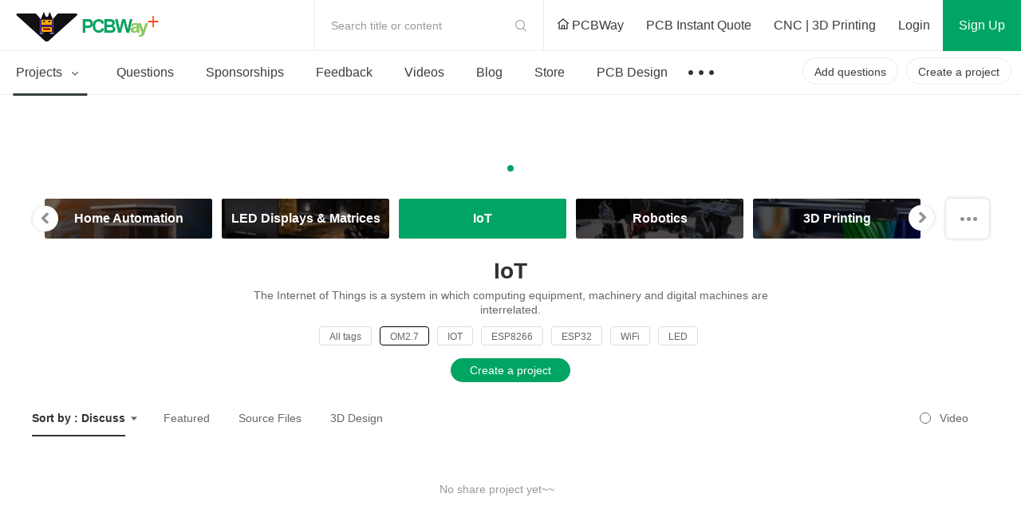

--- FILE ---
content_type: text/html; charset=utf-8
request_url: https://www.pcbway.com/project/shareproject/IoT/?sort=msg&country=174&tag=OM2.7
body_size: 17823
content:



<!DOCTYPE HTML PUBLIC "-//W3C//DTD XHTML 1.0 Transitional//EN" "http://www.w3.org/TR/xhtml1/DTD/xhtml1-transitional.dtd">
<html xmlns="http://www.w3.org/1999/xhtml">
<head>

    <meta property="og:image" content="" />

    <meta http-equiv="Content-Type" content="text/html; charset=utf-8" />
    <title>IoT Community - PCBWay</title>
    <link href="/project/img/css/common.css?v=1.1191098874188448974568716242025121103" type="text/css" rel="stylesheet" />
    
    
    
    <link href="/project/img/fonts/iconfont.css?v=1.1191098874188448974568716242025121103" type="text/css" rel="stylesheet" />
    <link rel="stylesheet" href="/project/img/js/swiper3.4.2/swiper.min.css" />
    <link rel="stylesheet" href="/project/img/css/share-projects-Robotics.css?v=1.1191098874188448974568716242025121103" />

    <script type="text/javascript" src="/img/js/jquery/jquery-1.11.3.min.js"></script>
    <script src="/img/js/jqueryplus/layer/layer-v2.1/layer/layer.js" type="text/javascript"></script>
    <script src="/project/img/js/project-public.js?v=1.1191098874188448974568716242025121103"></script>

    <script src="/project/img/js/swiper3.4.2/swiper.jquery.js"></script>
</head>
<body>
<!--
@@@@@@@@@@@@@@@@@@@@@@@@@@@@@@@@@@@@@@@@@@@@@@@@@@@@@@@@@@@@@@@@@@@@@
@@@@@@@@@@@@@@@@@@@@@@@@@@@@@@^@@@@@@^@@@@@@@@@@@@@@@@@@@@@@@@@@@@@@@
@@                     *@@@@@   @@@@   #@@@@@*                    @@@
@@@@                    *@@@*    @@     *@@@*                   @@@@@
@@@@@@                    @               @                   @@@@@@@
@@@@@@@@                  @@@@@@@@@@@@@@@@                  @@@@@@@@@
@@@@@@@@@@                @@@   @@@@   @@@                @@@@@@@@@@@
@@@@@@@@@@@@              @@@   @@@@   @@@              @@@@@@@@@@@@@
@@@@@@@@@@@@@@            @@@@@@@@@@@@@@@@            @@@@@@@@@@@@@@@
@@@@@@@@@@@@@@@@          @@@@@@@@@@@@@@@@          @@@@@@@@@@@@@@@@@
@@@@@@@@@@@@@@@@@@        @@@@@@@@@@@@@@@@        @@@@@@@@@@@@@@@@@@@
@@@@@@@@@@@@@@@@@@@@      @@@          @@@      @@@@@@@@@@@@@@@@@@@@@
@@@@@@@@@@@@@@@@@@@@@@    @@@@@@@@@@@@@@@@    @@@@@@@@@@@@@@@@@@@@@@@
@@@@@@@@@@@@@@@@@@@@@@@@  @@@@        @@@@  @@@@@@@@@@@@@@@@@@@@@@@@@
@@@@@@@@@@@@@@@@@@@@@@@@@@                @@@@@@@@@@@@@@@@@@@@@@@@@@@
@@@@@@@@@@@@@@@@@@@@@@@@@@@@            @@@@@@@@@@@@@@@@@@@@@@@@@@@@@
@@@@@@@@@@@@@@@@@@@@@@@@@@@@@@_      _@@@@@@@@@@@@@@@@@@@@@@@@@@@@@@@
@@@@@@@@@@@@@@@@@@@@@@@@@@@@@@@@@   @@@@@@@@@@@@@@@@@@@@@@@@@@@@@@@@@
@@@@@@@@@@@@@@@@@@@@@@@@@@@@@@@@@@@@@@@@@@@@@@@@@@@@@@@@@@@@@@@@@@@@@
#####################################################################
@@@@@@@@@@@@@@@@@@@@@@@@@@@@@@@@@@@@@@@@@@@@@@@@@@@@@@@@@@@@@@@@@@@@@
@@@        @@       @@        @@  @@@@ @@@@@  @@@   @@@@  @@@@@@  @@
@@@  @@@@  @@  @@@@@@@  @@@@@  @@@  @@   @@@  @@  @@@  @@@@  @@  @@@@
@@@        @@  @@@@@@@         @@@  @@   @@@  @@       @@@@@@  @@@@@@
@@@  @@@@@@@@  @@@@@@@  @@@@@  @@@@   @@@   @@@@  @@@  @@@@@@  @@@@@@
@@@  @@@@@@@@       @@        @@@@@   @@@   @@@@  @@@  @@@@@@  @@@@@@
@@@@@@@@@@@@@@@@@@@@@@@@@@@@@@@@@@@@@@@@@@@@@@@@@@@@@@@@@@@@@@@@@@@@@
@@@@@@@@@@@@@@@@@@@@@@@@@@@@@@@@@@@@@@@@@@@@@@@@@@@@@@@@@@@@@@@@@@@@@
@@@@@@@@@@@@@@@@@@@@@@@@@@@@@@@@@@@@@@@@@@@@@@@@@@@@@@@@@@@@@@@@@@@@@
#####################################################################
-->




<link href="/project/img/css/components/header.css?v=1.1191098874188448974568716242025121103" type="text/css" rel="stylesheet" />
<link href="/project/img/css/new-index.css?v=1.1191098874188448974568716242025121103" type="text/css" rel="stylesheet" />
<script src="/project/img/js/layz-load/jquery.lazyload.min.js"></script>
<script src="/project/img/js/project-public.js?v=1.1191098874188448974568716242025121103"></script>

<div class="p-header" id="header">
    <div class="header-top">
        <div class="p-header-logo">
            <a href="/project/" title="PCBWay Community Home">PCBWay Community</a>
        </div>
        <div class="p-header-r">
            <div class="temp-search js-temp-search">
                Search title or content
                <div class="search-diy">
                    <form action="/project/projectsearch" id="form1">
                        <span class="iconfont iconsearch"></span>
                        <input class="default-input" type="text" name="q" id="q">
                        <input name="t" type="hidden" value="1">
                        <span class="label js-label-btn" id="bt1">Search</span>
                        <span class="iconfont iconclose js-close-diy"></span>
                    </form>
                </div>
            </div>
            <div class="link-nav">
                <a id="logourl" href="/" target="_blank">
                    <span class="ihome"></span>
                    PCBWay
                </a>
                <a href="/orderonline.aspx" target="_blank">
                    <span></span>
                    PCB Instant Quote
                </a>
                <a href="/rapid-prototyping/" target="_blank">
                    <span></span>
                    CNC | 3D Printing
                </a>
            </div>
            <!-- 登录前-->
            <div class="no-login nologin1" data-iscookie="true">
                <a class="login1" href="javascript:void(0)">
                    Login
                </a>
                <a class="sign register1" href="javascript:void(0)">
                    Sign Up
                </a>
            </div>
            <!-- 登录后-->
            <div class="in-box yeslogin1" style="display: none;">
                <div class="notice-parent">
                    <a href="/project/member/listmessage.aspx" target="_blank" class="notice-info">
                        <em id="noreadmessagecnt" style="display:none;"></em>
                    </a>
                    <!--  有数据-->
                    <dl class="message-sequence-box">
                        <!-- loading -->
                        <dd class="loading-mask js-loading-mask">

                        </dd>
                        <!-- 定行5条 --- 未读取--- unread -->
                        <!--跳转更多-->
                        <dt class="js-more-message" style="display:none;">
                            <a href="/project/member/listmessage.aspx" target="_blank">
                                More Notifications
                            </a>
                        </dt>
                    </dl>
                    <!--  空数据-->
                    <div class="empty-sequence-box" style="display:none;">
                        <div class="empty-sequence-icon"></div>
                        <div class="empty-sequence-name">No notifications.</div>
                    </div>
                </div>
                <div class="info-parent">
                    <div class="user-img ">
                        <img src="/project/img/images/avatar/user-pic.png" alt="" id="topHeadPic">
                    </div>
                    <div class="drop-info">
                        <a class="link bmbno" href="/project/member/?bmbno=">My Profile</a>
                        <a class="link bmbno" href="/project/member/shareproject/?bmbno=">My projects</a>
                        <a class="link bmbno" href="/project/member/sponsorproject/?type=like&bmbno=">My Likes</a>
                        
                        <a class="link" href="https://member.pcbway.com/specials/SharedProject" target="_blank">My Deals <span id="hasShareProjectEarning" style="display:none;"></span></a>
                        <a class="link" href="/project/bazaar.html" target="_blank">My Goods for Bazaar</a>
                        <a class="link bmbno" href="/project/member/?edit=1&bmbno=">Settings</a>
                        <a class="link" href="javascript:signout();">Sign Out</a>
                    </div>
                    <!--2024-6-11徽章等级-->
                    <div class="head-badge-pic" style="display:none;">
                        
                    </div>
                </div>
            </div>
        </div>
    </div>
    <div class="menu-nav">
        <ul class="menu-l js-menu-nav">
            <li class="js-menu-projects active">
                <a href="/project/shareproject/">
                    Projects <span class="iconfont icondown"></span>
                </a>
                <div class="get-submenu">
                    <dl>
                        <!-- 类目-->
                        <dt class="get-title">
                            <a class="navtitle-linkto" href="/project/shareproject/categories.html" target="_blank"><span class="iconfont icon-fenlei"></span> Categories</a>

                        </dt>

                                <dd>
                                    <a href="/project/shareproject/DIY-Electronics/">
                                        <img class="menu-icon" src="/project/img/images/loading-pro.gif"
                                             data-original="/project/img/images/sort-cate/sort-cate-small/DIY-Electronics_min.png?v=1.1191098874188448974568716242025121103"
                                             alt="">
                                        <span class="menu-name">
                                            DIY Electronics
                                        </span>
                                    </a>
                                </dd>
                                <dd>
                                    <a href="/project/shareproject/Arduino/">
                                        <img class="menu-icon" src="/project/img/images/loading-pro.gif"
                                             data-original="/project/img/images/sort-cate/sort-cate-small/Arduino_min.png?v=1.1191098874188448974568716242025121103"
                                             alt="">
                                        <span class="menu-name">
                                            Arduino
                                        </span>
                                    </a>
                                </dd>
                                <dd>
                                    <a href="/project/shareproject/Hardware/">
                                        <img class="menu-icon" src="/project/img/images/loading-pro.gif"
                                             data-original="/project/img/images/sort-cate/sort-cate-small/Hardware_min.png?v=1.1191098874188448974568716242025121103"
                                             alt="">
                                        <span class="menu-name">
                                            Hardware
                                        </span>
                                    </a>
                                </dd>
                                <dd>
                                    <a href="/project/shareproject/Audio/">
                                        <img class="menu-icon" src="/project/img/images/loading-pro.gif"
                                             data-original="/project/img/images/sort-cate/sort-cate-small/Audio_min.png?v=1.1191098874188448974568716242025121103"
                                             alt="">
                                        <span class="menu-name">
                                            Audio
                                        </span>
                                    </a>
                                </dd>
                                <dd>
                                    <a href="/project/shareproject/Computers-USB/">
                                        <img class="menu-icon" src="/project/img/images/loading-pro.gif"
                                             data-original="/project/img/images/sort-cate/sort-cate-small/Computers-USB_min.png?v=1.1191098874188448974568716242025121103"
                                             alt="">
                                        <span class="menu-name">
                                            Computers &amp; USB
                                        </span>
                                    </a>
                                </dd>
                                <dd>
                                    <a href="/project/shareproject/Breakout-Board/">
                                        <img class="menu-icon" src="/project/img/images/loading-pro.gif"
                                             data-original="/project/img/images/sort-cate/sort-cate-small/Breakout-Board_min.png?v=1.1191098874188448974568716242025121103"
                                             alt="">
                                        <span class="menu-name">
                                            Breakout Board Projects
                                        </span>
                                    </a>
                                </dd>
                                <dd>
                                    <a href="/project/shareproject/Home-Automation/">
                                        <img class="menu-icon" src="/project/img/images/loading-pro.gif"
                                             data-original="/project/img/images/sort-cate/sort-cate-small/Home-Automation_min.png?v=1.1191098874188448974568716242025121103"
                                             alt="">
                                        <span class="menu-name">
                                            Home Automation
                                        </span>
                                    </a>
                                </dd>
                                <dd>
                                    <a href="/project/shareproject/LED-Displays/">
                                        <img class="menu-icon" src="/project/img/images/loading-pro.gif"
                                             data-original="/project/img/images/sort-cate/sort-cate-small/LED-Displays_min.png?v=1.1191098874188448974568716242025121103"
                                             alt="">
                                        <span class="menu-name">
                                            LED Displays &amp; Matrices
                                        </span>
                                    </a>
                                </dd>
                                <dd>
                                    <a href="/project/shareproject/IoT/">
                                        <img class="menu-icon" src="/project/img/images/loading-pro.gif"
                                             data-original="/project/img/images/sort-cate/sort-cate-small/IoT_min.png?v=1.1191098874188448974568716242025121103"
                                             alt="">
                                        <span class="menu-name">
                                            IoT
                                        </span>
                                    </a>
                                </dd>
                                <dd>
                                    <a href="/project/shareproject/Robotics/">
                                        <img class="menu-icon" src="/project/img/images/loading-pro.gif"
                                             data-original="/project/img/images/sort-cate/sort-cate-small/Robotics_min.png?v=1.1191098874188448974568716242025121103"
                                             alt="">
                                        <span class="menu-name">
                                            Robotics
                                        </span>
                                    </a>
                                </dd>
                        <dd class="topics">
                            <a href="/project/shareproject/categories.html" target="_blank">
                                <span class="menu-name">
                                    View all categories
                                </span>
                            </a>
                        </dd>
                    </dl>
                    <dl>
                        <!-- 类目-->
                        <dt class="get-title">
                            <a class="navtitle-linkto" href="/project/shareproject/?order=1">By Source Files</a>

                        </dt>
                                <dd>
                                    <a href="/project/shareproject/Onju_Voice_d33625a1.html">
                                        <span class="menu-name">
                                            Onju Voice - AI assistant replacement to Google Nest Mini by @justLV
                                        </span>
                                    </a>
                                </dd>
                                <dd>
                                    <a href="/project/shareproject/DIY_1kW_Open_Source_MPPT_Solar_Charge_Controller.html">
                                        <span class="menu-name">
                                            DIY 1kW Open Source MPPT Solar Charge Controller
                                        </span>
                                    </a>
                                </dd>
                                <dd>
                                    <a href="/project/shareproject/LogicAnalyzer_V6_0_cc383781.html">
                                        <span class="menu-name">
                                            LogicAnalyzer V6.0
                                        </span>
                                    </a>
                                </dd>
                                <dd>
                                    <a href="/project/shareproject/Tad_Boy_Color_876e4f73.html">
                                        <span class="menu-name">
                                            Tad Boy Color
                                        </span>
                                    </a>
                                </dd>
                                <dd>
                                    <a href="/project/shareproject/kv4p_HT_v1_6_8d625758.html">
                                        <span class="menu-name">
                                            kv4p HT v1.7b
                                        </span>
                                    </a>
                                </dd>
                                <dd>
                                    <a href="/project/shareproject/QuinLED_Dig_Uno.html">
                                        <span class="menu-name">
                                            QuinLED-Dig-Uno
                                        </span>
                                    </a>
                                </dd>
                                <dd>
                                    <a href="/project/shareproject/Bike_Fingerprint___PCB.html">
                                        <span class="menu-name">
                                            Bike Fingerprint - PCB
                                        </span>
                                    </a>
                                </dd>
                                <dd>
                                    <a href="/project/shareproject/SC64_an_open_source_Nintendo_64_flashcart_14b9688a.html">
                                        <span class="menu-name">
                                            SummerCart64 - a fully open source N64 flashcart
                                        </span>
                                    </a>
                                </dd>
                                <dd>
                                    <a href="/project/shareproject/W155288ASM1_Gerber_Solar_Powered_WiFi_Weather_Station_V2_0.html">
                                        <span class="menu-name">
                                            Solar Powered WiFi Weather Station V2.0
                                        </span>
                                    </a>
                                </dd>
                                <dd>
                                    <a href="/project/shareproject/Arduino_RC_engine_sound_light_controller_for_ESP32_a9334731.html">
                                        <span class="menu-name">
                                            Arduino RC engine sound &amp; light controller with inertia simulation for ESP32
                                        </span>
                                    </a>
                                </dd>
                                <dd>
                                    <a href="/project/shareproject/Frog_Boy_Color_PCB_29101ba1.html">
                                        <span class="menu-name">
                                            Frog Boy Color
                                        </span>
                                    </a>
                                </dd>
                                <dd>
                                    <a href="/project/shareproject/iSpndel_4_0.html">
                                        <span class="menu-name">
                                            iSpndel_4.0
                                        </span>
                                    </a>
                                </dd>
                        <!-- 最后一个-->
                        <dd class="topics">
                            <a href="/project/shareproject/?order=1">
                                <span class="menu-name">
                                    View all source files projects
                                </span>
                            </a>
                        </dd>
                    </dl>
                    <dl>
                        <!-- 类目-->
                        <dt class="get-title">
                            <a class="navtitle-linkto" href="/project/shareproject/?rec=1">Featured Projects</a>
                        </dt>
                        <dd>
                                    <div class="nav-item">
                                        <a class="item-info" href="/project/shareproject/Onju_Voice_d33625a1.html">
                                            <div class="info-img">
                                                <img src="https://pcbwayfile.s3.us-west-2.amazonaws.com/web/23/10/03/1152415436848m.jpeg" alt="">
                                            </div>
                                            <div class="info-des">
                                                <div class="des-text">
                                                    Onju Voice - AI assistant replacement to Google Nest Mini by @justLV
                                                </div>
                                            </div>
                                        </a>
                                    </div>
                                    <div class="nav-item">
                                        <a class="item-info" href="/project/shareproject/DIY_1kW_Open_Source_MPPT_Solar_Charge_Controller.html">
                                            <div class="info-img">
                                                <img src="https://pcbwayfile.s3-us-west-2.amazonaws.com/web/21/08/30/1823256917346m.png" alt="">
                                            </div>
                                            <div class="info-des">
                                                <div class="des-text">
                                                    DIY 1kW Open Source MPPT Solar Charge Controller
                                                </div>
                                            </div>
                                        </a>
                                    </div>
                                    <div class="nav-item">
                                        <a class="item-info" href="/project/shareproject/LogicAnalyzer_V6_0_cc383781.html">
                                            <div class="info-img">
                                                <img src="https://pcbwayfile.s3.us-west-2.amazonaws.com/web/25/02/01/195239553dd028d967de6453aa74b91ac0e5423e73248m.png" alt="">
                                            </div>
                                            <div class="info-des">
                                                <div class="des-text">
                                                    LogicAnalyzer V6.0
                                                </div>
                                            </div>
                                        </a>
                                    </div>

                        </dd>

                        <dd>
                            <a href="/project/shareproject/?rec=1">
                                <span class="menu-name">
                                    Featured
                                </span>
                            </a>
                        </dd>
                        <dd>
                            <a href="/project/shareproject/?order=1">
                                <span class="menu-name">
                                    Source Files
                                </span>
                            </a>
                        </dd>
                        <dd>
                            <a href="/project/shareproject/?video=1">
                                <span class="menu-name">
                                    Video
                                </span>
                            </a>
                        </dd>
                        <dd class="topics">
                            <a href="/project/shareproject/">
                                <span class="menu-name">
                                    View all projects
                                </span>
                            </a>
                        </dd>
                    </dl>
                </div>
            </li>
            <li class="">
                <a href="/project/question/">
                    Questions
                </a>
            </li>
            <li class="">
                <a href="/project/sponsor/">
                    Sponsorships
                </a>
            </li>
            <li class="">
                <a href="/project/share/">
                    Feedback
                </a>
            </li>
            <li class="">
                <a href="/project/video/">
                    Videos
                </a>
            </li>
            <li class="">
                <a href="/blog/">
                    Blog
                </a>
            </li>
            <li class="">
                <a href="/project/gifts.html">
                    Store
                </a>
            </li>
            <li>
                <a href="/pcbdesign.html" target="_blank">
                    PCB Design
                </a>
            </li>
            <li>
                <a class="nav-more" href="javascript:void(0)">
                    &nbsp;
                </a>
                <div class="sub-menu contest-par">
                    <div class="sub">
                        <div class="sub-title">
                            Contest
                        </div>
                        <div class="sub-link">
                            <a href="/activity/8th-project-design-contest.html" target="_blank">- 8th Project Design Contest</a>
                            <a href="/activity/7th-project-design-contest.html" target="_blank">- 7th Project Design Contest</a>
                            <a href="/activity/kicad-open-source-design-contest.html" target="_blank">- KiCad Design Contest</a>
                            <a href="/activity/6th-project-design-contest.html" target="_blank">- 6th Project Design Contest</a>
                            <a href="/activity/5th-pcb-design-contest.html" target="_blank">- 5th PCB Design Contest</a>
                            <a href="/activity/4th-pcb-design-contest.html" target="_blank">- 4th PCB Design Contest</a>
                            <a href="/activity/raspberry-pi-pico.html" target="_blank">- Raspberry Pi Pico Contest</a>
                            <a href="/activity/call-for-pcb-design-tutorials.html" target="_blank">- PCB Design Tutorial</a>
                            <a href="/project/events/3rddesigncontest.html" target="_blank">- 3rd PCB Design Contest</a>
                            <a href="/project/icansolder.html" target="_blank">- I CAN SOLDER Kit Contest</a>
                            <a href="/project/PCB_DESIGN_CONTEST.aspx" target="_blank">- 2nd PCB Design Contest</a>
                            <a href="/project/first_PCB_design_contest.aspx" target="_blank">- 1st PCB Design Contest</a>
                        </div>
                    </div>
                </div>
            </li>

        </ul>
        <div class="menu-r">
            <a class="create-btn js-questions-btn" href="javascript:void(0)">
                Add questions
            </a>
            <a class="create-btn" id="createproject" href="/project/shareproject/techshare.aspx">
                Create a project
            </a>

            <!-- 登录后项目按钮效果-->
            
            <!-- 登录后项目按钮效果-->

        </div>
    </div>
 
</div>



<div class="window-verify-pop" style="display:none" id="notverifyDiv">
    <div class="verify-wrap">
        <div class="pop-box">
            <div class="pop-body">
                <div class="pop-header">
                    <a class="close-end" href="javascript:void(0);" onclick="this.parentNode.parentNode.parentNode.parentNode.parentNode.style.display='none'"></a>
                </div>
                <div class="pop-content">
                    <div class="text">
                        Please verify your email address so that you can enjoy our
                        more comprehensive services.
                    </div>
                </div>
                <div class="pop-footer">
                    <a class="v-btn" href="https://member.pcbway.com/Member/ChangeEmailFirst?automail=1&amp;from=1&amp;q=953fbdbf-f004-4a08-96bf-e9a5af713036" target="_blank">Verify Now</a>
                </div>
            </div>
        </div>
    </div>
</div>


<script type="text/javascript">
    var index = 0;
    var logintype = 0;
    var langType = '';
    var userid = 0;
    function findWWWUrl(mbUrl)
    {
        var siteDict={"2":{"MemberUrl":"https://member.pcbway.com","WebUrl":"https://www.pcbway.com","LoginUrl":"https://login.pcbway.com","LanguageType":2,"IsNewSite":false,"Domain":"pcbway.com"},"6":{"MemberUrl":"https://member.pcbway.fr","WebUrl":"https://www.pcbway.fr","LoginUrl":"https://login.pcbway.com","LanguageType":6,"IsNewSite":false,"Domain":"pcbway.fr"},"5":{"MemberUrl":"https://member.pcbway.ru","WebUrl":"https://www.pcbway.ru","LoginUrl":"https://login.pcbway.com","LanguageType":5,"IsNewSite":false,"Domain":"pcbway.ru"},"3":{"MemberUrl":"https://member.pcbway.es","WebUrl":"https://www.pcbway.es","LoginUrl":"https://login.pcbway.com","LanguageType":3,"IsNewSite":false,"Domain":"pcbway.es"},"4":{"MemberUrl":"https://member.pcbway.jp","WebUrl":"https://www.pcbway.jp","LoginUrl":"https://login.pcbway.com","LanguageType":4,"IsNewSite":false,"Domain":"pcbway.jp"},"255":{"MemberUrl":"https://member.pcbway.com","WebUrl":"https://www.pcbway.com","LoginUrl":"https://login.pcbway.com","LanguageType":255,"IsNewSite":false,"Domain":"pcbway.com"}};
        for(var k in siteDict){
            var item=siteDict[k];
            if(item.MemberUrl==mbUrl){
                return item.WebUrl;
            }
        }
        return 'https://www.pcbway.com';
    }
    $(function () {

        //获取登录信息
        $.ajax({
            url: 'https://login.pcbway.com/GetSessionP.aspx?callback=?&gettype=1',
            dataType: 'jsonp',
            success: function (jason) {
                if (jason.data == 1) {
                    //已登录
                    //if (jason.isonlyRemember == 1) {
                        $("#header").append('<iframe style="display:none;" src="https://member.pcbway.com/SetCookie.aspx?returl=https://member.pcbway.com&sid=' + jason.sid + '" id="hidiframe"></iframe>');
                    //}
                    $('.yeslogin1').show();
                    $('.nologin1').hide();
                    $('#topHeadPic').attr('src', jason.headPic).attr('alt', jason.contactName);
                    if (jason.badgeUrl) {
                        $('.info-parent .head-badge-pic').html('<img src="' + jason.badgeUrl +'" alt="" title="10th Anniversary Badge">');
                        $('.info-parent .head-badge-pic').show();
                    }
                    //$('.profile-name').find('em').text(jason.contactName);
                    if (jason.messageCount > 0) {
                        $('#noreadmessagecnt').text(jason.messageCount > 99 ? '99+' : jason.messageCount);
                        $('#noreadmessagecnt').show();

                    }

                    if (jason.ShareProjectEarningStatus == 1) {
                        $('#topHeadPic').parent().addClass('active');
                        $('#hasShareProjectEarning').show();
                    }


                    $('.bmbno').each(function (i, r) {
                        var h = r.href + jason.userGuid;
                        r.href = h;
                    });

                    $('#createproject').addClass('inbox-project');

                    logintype = jason.data;
                    langType = jason.langType;
                    userid = jason.id;

                    GetNoReadMbMessage();
                    //if (jason.messageCount > 0) {
                    //    GetNoReadMbMessage();
                    //}
                    //else {
                    //    $('.nomsg').show();
                    //}

                    if (jason.IsVerifyMail == "False") {
                        $("#notverifyDiv").show();
                    }

                    if (typeof BodyFun != 'undefined' && BodyFun instanceof Function)
                        BodyFun(jason);
                    if (typeof MemLeftFun != 'undefined' && MemLeftFun instanceof Function)
                        MemLeftFun(jason);
                    if (typeof MemTopFun != 'undefined' && MemTopFun instanceof Function)
                        MemTopFun(jason);
                    if (typeof ProjectRightFun != 'undefined' && ProjectRightFun instanceof Function)
                        ProjectRightFun(jason);
                    if (typeof ProjectSearchFun != 'undefined' && ProjectSearchFun instanceof Function)
                        ProjectSearchFun(jason);
                    if (typeof QuestionMemberFun != 'undefined' && QuestionMemberFun instanceof Function)
                        QuestionMemberFun(jason);

                    if (langType.indexOf('member.pcbway.com') == -1) {
                        ReplaceMemUrl();
                        var wwwUrl= findWWWUrl(langType);
                        $("#logourl").attr("href", wwwUrl);
                    }


                    if ($('#memberurl')) {
                        $('#memberurl').val(langType);
                    }

                    if (window.OnLoginFuns && OnLoginFuns instanceof Array) {
                        for (var i = 0; i < OnLoginFuns.length; i++) {
                            var func = OnLoginFuns[i];
                            if (func && func instanceof Function) {
                                func(jason);
                            }
                        }
                    }
                }
                else {
                    $('.nologin1').show();
                    if (typeof BodyFun != 'undefined' && BodyFun instanceof Function)
                        BodyFun();

                    GetCookieMail();

                    if (window.OnNotLoginFuns && OnNotLoginFuns instanceof Array) {
                        for (var i = 0; i < OnNotLoginFuns.length; i++) {
                            var func = OnNotLoginFuns[i];
                            if (func && func instanceof Function) {
                                func(jason);
                            }
                        }
                    }
                }
            },
            error: function (xhr, status, error) {

            }
        });


        //$(document).click(function () {
        //    $('.message-tip-panel').hide();
        //});

        $(document).on('click', '.js-read-msg', function (e) {

            var msgid = $(this).parents('dd').attr('data-id');
            $.getJSON(langType + '/Project/SetMbMessageRead?callback=?', { msgid: msgid });

            $(this).parents('dd').removeClass('unread');
        });


        $('.login1,.register1').click(function () {
            var returnurl = $(this).attr('data-url');
            if (!returnurl) {
                returnurl = location.href;
            }

            if ($('.nologin1').attr('data-iscookie') == 'true') {
                index = layer.open({
                    type: 2,
                    title: 'Login with your e-mail',
                    area: ['400px', ($(this).hasClass('login1') ? "530px" : "580px")],
                    offset: '50px',
                    shadeClose: true, // 点击遮罩关闭
                    content: "/project/loginiframe?returl=" + returnurl + "&typel=" + ($(this).hasClass('login1') ? "login" : "reg")
                });
            }
            else {
                if ($(this).hasClass('login1')) {
                    location.href = '/project/login/?returl=' + returnurl;
                } else {
                    location.href = '/project/register/?returl=' + returnurl;
                }

            }



        });

        $('#bt1').click(function () {
            var q = $('#q').val();
            if (!q || q.length == 0) {
                layer.tips("Please input search content", "#q", { tips: 3 });
                return;
            }
            $('#form1').submit();
        })
    })

    function GetCookieMail() {
        $.ajax({
            url: "https://login.pcbway.com/GetCookieP.aspx?callback=MailCallBack",
            dataType: "jsonp",
            jsonpCallback: "MailCallBack",
            success: function (jason) {
                if (jason.data) {
                    $('.nologin1').attr('data-iscookie', 'true')
                }
            },
            error: function (xhr, status, error) {

            }
        });
    }

    function ReplaceMemUrl() {
        $('a').each(function () {
            var href = $(this).attr('href');
            if (href && href.indexOf('member.pcbway.com') >= 0) {

                href = href.replace('https://member.pcbway.com', langType);
                $(this).attr('href', href);
            }
        })
    }

    function GetIndex() {
        return index;
    }

    function GetNoReadMbMessage() {
        if (logintype == 1) {
            $.ajax({
                url: langType + '/Project/GetNoReadMbMessage?callback=?',
                dataType: 'jsonp',
                success: function (res) {
                    var msghtml = '';
                    for (var i in res) {
                        msghtml += '<dd class="' + (res[i].IsRead ? "" : "unread") + '" data-id="' + res[i].Id + '">';
                        msghtml += '<div class="sequence">';
                        msghtml += '<div class="seq-img">';
                        if (res[i].MbId == 0) {
                            msghtml += '<a href="javascript:void(0)" class="img-head">';
                        } else {
                            msghtml += '<a href="/project/member/?bmbno=' + res[i].UserGuid + '" target="_blank" class="img-head js-read-msg">';
                        }

                        msghtml += '<img width="36" height="36" src="' + (res[i].MsgType == 1 ? "/project/img/images/avatar/seq-head.png" : res[i].HeadPic) + '" />';
                        msghtml += '</a>';
                        msghtml += '</div>';
                        msghtml += '<div class="seq-info">';
                        msghtml += '<div class="seq-title">';
                        if (res[i].MbId == 0) {
                            msghtml += '<a href="javascript:void(0)" class="name">';
                        } else {
                            msghtml += '<a href="/project/member/?bmbno=' + res[i].UserGuid + '" target="_blank" class="name js-read-msg">';
                        }
                        msghtml += (res[i].MsgType == 1 ? "PCBWay" : res[i].ContactName) + '</a> ';
                        msghtml += GetMsgType(res[i].MsgType, res[i].ProType) + '</div>';
                        msghtml += '<div class="seq-des">';
                        if (res[i].ProType == parseInt('5') || res[i].MsgType == parseInt('3'))
                            msghtml += '';//'<span>Focus on you</span>';
                        else
                            msghtml += '<a href="' + res[i].Url + '" target="_blank" class=" js-read-msg">' + res[i].Msg + '</a>';
                        msghtml += '</div>';
                        msghtml += '<div class="seq-time">' + res[i].AddTimeStr + '</div>';
                        msghtml += '</div></div></dd>';
                    }

                    $('.js-loading-mask').hide();
                    if (msghtml != '') {
                        $('.js-loading-mask').after(msghtml);
                        $('.js-more-message').show();
                    } else {
                        $('.message-sequence-box').hide();
                        $('.empty-sequence-box').removeAttr('style');
                    }
                },
                error: function (xhr, status, error) {

                }
            });
        }
    }

    function signout() {
        $.ajax({
            url: "https://login.pcbway.com/RemoveSessionP.aspx?callback=?",
            dataType: "jsonp",
            jsonpCallback: "jasonpCallback",
            success: function (jason) {
                window.location.reload();
            },
            error: function (xhr, status, error) {
                //debugger;
            }
        });
    }

    function GetMsgType(msgtype, protype) {
        if (protype == parseInt('5') || msgtype == parseInt('3'))
            return "Followed you";
        if (msgtype == parseInt('5')) {
            return "Replied to you";
        }
        else if (msgtype == parseInt('4')) {
            return "Commented";
        }
        else if (msgtype == parseInt('2')) {
            return "Saved";
        }
        else if (msgtype == parseInt('1')) {
            return "Recommended";
        }
        else if (msgtype == parseInt('6')) {
            return "Answered";
        }
        else if (msgtype == parseInt('3')) {
            return "Followed";
        }
        else if (msgtype == parseInt('7')) {
            return "Liked";
        }
        else if (msgtype == parseInt('8')) {
            return "Disliked";
        }
        else if (msgtype == parseInt('9')) {
            return "Graded";
        }
        return "";
    }

    function AddLoginFunc(func) {
        if (!func) {
            return;
        }

        if (!window.OnLoginFuns) {
            window.OnLoginFuns = [func];
        } else if (window.OnLoginFuns instanceof Array) {
            window.OnLoginFuns.append(func);
        }
    }

    function AddNotLoginFunc(func) {
        if (!func) {
            return;
        }

        if (!window.OnNotLoginFuns) {
            window.OnNotLoginFuns = [func];
        } else if (window.OnNotLoginFuns instanceof Array) {
            window.OnNotLoginFuns.append(func);
        }
    }
</script>

<script>
    // 套用删除或修改如下样式
    $(function () {
        // 头部导航搜索
        void function () {
            // 导航切换
            //$('.js-menu-nav li').click(function (e) {
            //  $(this).find('.sub-menu').fadeIn().end().siblings('li').find('.sub-menu').hide()
            //  e.stopPropagation()
            //})
            // 导航搜索
            $('.js-temp-search').click(function (e) {
                $(this).addClass('active')
                $(this).find('input').focus()
                e.stopPropagation()
            })
            // 关闭搜索
            $('.js-close-diy').click(function (e) {
                $('.js-temp-search').removeClass('active')
                e.stopPropagation()
            })
            // 搜索按钮
            //$('.js-label-btn').click(function () {
            //  alert('搜索')
            //})

            $(document).click(function (e) {
                $('.js-temp-search').removeClass('active')
                //$('.js-menu-nav li').find('.sub-menu').hide()
                e.stopPropagation()
            })
        }()

        // 参数类型选择
        $('.js-filter-parent').click(function (e) {
            $(this).parent().find('.js-dropdown-filter').show()
            $('.js-drop-location').hide()
            e.stopPropagation()
        })
        // 类型参数选择
        $('.js-dropdown-filter .filter-type dd').click(function () {
            $(this).addClass('active').siblings('dd').removeClass('active')
            $(this).parents('.js-dropdown-filter').hide()
            $('.js-btn-name').html($(this).text().trim())
        })
        $('.js-dropdown-filter .fields-box dd').click(function () {
            $(this).parents('.fields-box').find('dd').removeClass('active')
            $(this).addClass('active')
            $(this).parents('.js-dropdown-filter').hide()
            $('.js-btn-name').html($(this).text().trim())
        })

        // 位置选择
        $('.js-location-parent').click(function (e) {
            $(this).parent().find('.js-drop-location').show()
            $('.js-dropdown-filter').hide()
            e.stopPropagation()
        })
        $(document).click(function (e) {
            if (!$(e.target.closest('.js-dropdown-filter')).length) {
                $('.js-dropdown-filter,.js-drop-location').hide()
            }
            if (!$(e.target.closest('.js-drop-location')).length) {
                $('.js-drop-location,.js-dropdown-filter').hide()
            }
        })
        // 位置参数选择
        $('.js-drop-location .list').click(function (e) {
            $(this).parents('.js-drop-location').hide()
            $('.js-location-name').html($(this).text().trim())
            $(this).parents('.js-drop-location').hide()
            $(this).addClass('active').siblings('.list').removeClass('active')
        })

        // 参数排序
        $('.js-sort-menu').hover(function () {
            $(this).find('.js-drop-sort').show()
        }, function () {
            $(this).find('.js-drop-sort').hide()
        })
        // 排序参数选择
        $('.js-drop-sort .list').click(function () {
            $(this).parents('.js-drop-sort').hide()
            $('.js-sort-name').html($(this).text().trim())
        })

        // 返回顶部
        $('.bt-gotop').click(function () {
            $('html,body').animate({ scrollTop: 0 })
        })

        // 头部菜单懒加载
        $('.js-menu-projects').one('mouseenter', function () {
            $("img.menu-icon").lazyload();
        })

        // 新增问题
        $('.js-questions-btn').on('click', function () {
            if (logintype != 1) {
                layerLogin();
                return;
            }
            var styleId = 'AddQuestionPopupsStyle';
            var styleElement = document.getElementById(styleId);
            if (!styleElement) {
                styleElement = document.createElement("style");
                styleElement.id = styleId;
                styleElement.textContent = '.add-questions-diy { border-radius: 10px !important; } .add-questions-diy .layui-layer-content { overflow: hidden !important; border-radius: 10px !important; }';
                document.head.appendChild(styleElement);
            }
            layer.open({
                type: 2,
                title: false,
                area: ['600px', '586px'],
                content: '/Project/AddQuestion?langType=' + langType,
                closeBtn: 0,
                shade: 0.6,
                skin: 'add-questions-diy',
                scrollbar: false,
            });
        });
    })
</script>



        <div class="sponsorship-box">
            <div class="wcontainer">
                <div class="swiper-container swiper-no-swiping js-sponsorship-swiper">
                    <div class="swiper-wrapper">
                            <div class="swiper-slide">
                                <a class="exhibition" href="/activity/christmas2025.html" target="_blank" title="Christmas Activity 2025"
                                   style="background-image: url(https://pcb-files.s3.us-west-2.amazonaws.com/banner/25/11/27/1819490678880abf2271e428b987ad626f2bd009c8011t.png)"></a>
                            </div>
                            <div class="swiper-slide">
                                <a class="exhibition" href="/activity/8th-project-design-contest.html" target="_blank" title="PCBWay 8th Project Design Contest"
                                   style="background-image: url(https://pcbwayfile.s3.us-west-2.amazonaws.com/banner/25/09/01/090516116de41b8766e3244c29267dbd4dc24fa523114t.jpg)"></a>
                            </div>
                            <div class="swiper-slide">
                                <a class="exhibition" href="/project/shareproject/techshare.aspx?tag=PCBWay%20Mascot%20Contest" target="_blank" title="PCBWay Mascot 3D Printing Design Contest"
                                   style="background-image: url(https://pcbwayfile.s3.us-west-2.amazonaws.com/banner/25/09/19/1343457697f14e9347b28418e98460f500c694f6d1880t.jpg)"></a>
                            </div>
                    </div>
                    <div class="sponsor-button-prev"></div>
                    <div class="sponsor-button-next"></div>
                    <div class="swiper-pagination"></div>
                </div>
            </div>
        </div>
        <script>
            $(function () {
                // 广告图轮播
                var sponsorshipSwiper = new Swiper('.js-sponsorship-swiper', {
                    autoplay: 2000,
                    prevButton: '.sponsor-button-prev',
                    nextButton: '.sponsor-button-next',
                    pagination: '.swiper-pagination',
                    speed: 1,
                    loop: true,
                    onInit: function (swiper) {
                        if ((swiper.slides.length - 2) >= 2) {
                            $('.js-sponsorship-swiper').mouseenter(function () {
                                $('.sponsor-button-prev,.sponsor-button-next').addClass('active')
                                sponsorshipSwiper.stopAutoplay();
                            }).mouseleave(function () {
                                $('.sponsor-button-prev,.sponsor-button-next').removeClass('active')
                                sponsorshipSwiper.startAutoplay();
                            })
                        } else {
                            $('.js-sponsorship-swiper .swiper-pagination').hide()
                        }
                        $('.js-sponsorship-swiper .swiper-pagination .swiper-pagination-bullet').mouseenter(function () {
                            sponsorshipSwiper.slideTo($(this).index() + 1, 0, false)
                        })
                    }
                })
            });
        </script>

    
    
    <div class="carousel-box">
    <div class="wcontainer">
        <div class="cate-swiper-parent js-cate-swiper">
            <div class="swiper-left-btn"></div>
            <div class="swiper-right-btn"></div>
            <div class="swiper-container">

                <dl class="cate-swiper-box mock-view-el" style="display: none;position: absolute">

                                <dd class="swiper-slide " style="margin-right: 12px">
                                    <a href="/project/shareproject/Wearables/" class="slide-li">
                                        <div class="item-bg"
                                             style="background: url(/project/img/images/sort-cate-bg/sort-cate-listbg/Wearables_listbg.png?v=1.1191098874188448974568716242025121103) no-repeat center">
                                        </div>
                                        <div class="name-el">
                                            <span class="bg-name">Wearables</span>
                                        </div>
                                    </a>
                                </dd>
                                <dd class="swiper-slide " style="margin-right: 12px">
                                    <a href="/project/shareproject/Weather-Sensing/" class="slide-li">
                                        <div class="item-bg"
                                             style="background: url(/project/img/images/sort-cate-bg/sort-cate-listbg/Weather-Sensing_listbg.png?v=1.1191098874188448974568716242025121103) no-repeat center">
                                        </div>
                                        <div class="name-el">
                                            <span class="bg-name">Weather</span>
                                        </div>
                                    </a>
                                </dd>
                   
                </dl>
                <dl class="swiper-wrapper cate-swiper-box">
                    
                    <dd class="swiper-slide " data-id="0">
                        <a href="/project/shareproject/" class="slide-li js-url-0">
                            <div class="item-bg" style="background: url(/project/img/images/sort-cate-bg/sort-cate-listbg/All_listbg.png?v=1.1191098874188448974568716242025121103) no-repeat center">
                            </div>
                            <div class="name-el">
                                <span class="bg-name">All categories</span>
                            </div>
                        </a>
                    </dd>

                            <dd class="swiper-slide " data-id="1">
                                <a href="/project/shareproject/DIY-Electronics/" class="slide-li js-url-1">
                                    <div class="item-bg"
                                            style="background: url(/project/img/images/sort-cate-bg/sort-cate-listbg/DIY-Electronics_listbg.png?v=1.1191098874188448974568716242025121103) no-repeat center">
                                    </div>
                                    <div class="name-el">
                                        <span class="bg-name">DIY Electronics</span>
                                    </div>
                                </a>
                            </dd>
                            <dd class="swiper-slide " data-id="2">
                                <a href="/project/shareproject/Arduino/" class="slide-li js-url-2">
                                    <div class="item-bg"
                                            style="background: url(/project/img/images/sort-cate-bg/sort-cate-listbg/Arduino_listbg.png?v=1.1191098874188448974568716242025121103) no-repeat center">
                                    </div>
                                    <div class="name-el">
                                        <span class="bg-name">Arduino</span>
                                    </div>
                                </a>
                            </dd>
                            <dd class="swiper-slide " data-id="3">
                                <a href="/project/shareproject/Hardware/" class="slide-li js-url-3">
                                    <div class="item-bg"
                                            style="background: url(/project/img/images/sort-cate-bg/sort-cate-listbg/Hardware_listbg.png?v=1.1191098874188448974568716242025121103) no-repeat center">
                                    </div>
                                    <div class="name-el">
                                        <span class="bg-name">Hardware</span>
                                    </div>
                                </a>
                            </dd>
                            <dd class="swiper-slide " data-id="4">
                                <a href="/project/shareproject/Audio/" class="slide-li js-url-4">
                                    <div class="item-bg"
                                            style="background: url(/project/img/images/sort-cate-bg/sort-cate-listbg/Audio_listbg.png?v=1.1191098874188448974568716242025121103) no-repeat center">
                                    </div>
                                    <div class="name-el">
                                        <span class="bg-name">Audio</span>
                                    </div>
                                </a>
                            </dd>
                            <dd class="swiper-slide " data-id="5">
                                <a href="/project/shareproject/Computers-USB/" class="slide-li js-url-5">
                                    <div class="item-bg"
                                            style="background: url(/project/img/images/sort-cate-bg/sort-cate-listbg/Computers-USB_listbg.png?v=1.1191098874188448974568716242025121103) no-repeat center">
                                    </div>
                                    <div class="name-el">
                                        <span class="bg-name">Computers &amp; USB</span>
                                    </div>
                                </a>
                            </dd>
                            <dd class="swiper-slide " data-id="6">
                                <a href="/project/shareproject/Breakout-Board/" class="slide-li js-url-6">
                                    <div class="item-bg"
                                            style="background: url(/project/img/images/sort-cate-bg/sort-cate-listbg/Breakout-Board_listbg.png?v=1.1191098874188448974568716242025121103) no-repeat center">
                                    </div>
                                    <div class="name-el">
                                        <span class="bg-name">Breakout Board Projects</span>
                                    </div>
                                </a>
                            </dd>
                            <dd class="swiper-slide " data-id="7">
                                <a href="/project/shareproject/Home-Automation/" class="slide-li js-url-7">
                                    <div class="item-bg"
                                            style="background: url(/project/img/images/sort-cate-bg/sort-cate-listbg/Home-Automation_listbg.png?v=1.1191098874188448974568716242025121103) no-repeat center">
                                    </div>
                                    <div class="name-el">
                                        <span class="bg-name">Home Automation</span>
                                    </div>
                                </a>
                            </dd>
                            <dd class="swiper-slide " data-id="8">
                                <a href="/project/shareproject/LED-Displays/" class="slide-li js-url-8">
                                    <div class="item-bg"
                                            style="background: url(/project/img/images/sort-cate-bg/sort-cate-listbg/LED-Displays_listbg.png?v=1.1191098874188448974568716242025121103) no-repeat center">
                                    </div>
                                    <div class="name-el">
                                        <span class="bg-name">LED Displays &amp; Matrices</span>
                                    </div>
                                </a>
                            </dd>
                            <dd class="swiper-slide " data-id="9">
                                <a href="/project/shareproject/IoT/" class="slide-li js-url-9">
                                    <div class="item-bg"
                                            style="background: url(/project/img/images/sort-cate-bg/sort-cate-listbg/IoT_listbg.png?v=1.1191098874188448974568716242025121103) no-repeat center">
                                    </div>
                                    <div class="name-el">
                                        <span class="bg-name">IoT</span>
                                    </div>
                                </a>
                            </dd>
                            <dd class="swiper-slide " data-id="10">
                                <a href="/project/shareproject/Robotics/" class="slide-li js-url-10">
                                    <div class="item-bg"
                                            style="background: url(/project/img/images/sort-cate-bg/sort-cate-listbg/Robotics_listbg.png?v=1.1191098874188448974568716242025121103) no-repeat center">
                                    </div>
                                    <div class="name-el">
                                        <span class="bg-name">Robotics</span>
                                    </div>
                                </a>
                            </dd>
                            <dd class="swiper-slide " data-id="11">
                                <a href="/project/shareproject/3D-Printing/" class="slide-li js-url-11">
                                    <div class="item-bg"
                                            style="background: url(/project/img/images/sort-cate-bg/sort-cate-listbg/3D-Printing_listbg.png?v=1.1191098874188448974568716242025121103) no-repeat center">
                                    </div>
                                    <div class="name-el">
                                        <span class="bg-name">3D Printing</span>
                                    </div>
                                </a>
                            </dd>
                            <dd class="swiper-slide " data-id="12">
                                <a href="/project/shareproject/Blinkenlights/" class="slide-li js-url-12">
                                    <div class="item-bg"
                                            style="background: url(/project/img/images/sort-cate-bg/sort-cate-listbg/Blinkenlights_listbg.png?v=1.1191098874188448974568716242025121103) no-repeat center">
                                    </div>
                                    <div class="name-el">
                                        <span class="bg-name">Blinkenlights</span>
                                    </div>
                                </a>
                            </dd>
                            <dd class="swiper-slide " data-id="13">
                                <a href="/project/shareproject/Calculator/" class="slide-li js-url-13">
                                    <div class="item-bg"
                                            style="background: url(/project/img/images/sort-cate-bg/sort-cate-listbg/Calculator_listbg.png?v=1.1191098874188448974568716242025121103) no-repeat center">
                                    </div>
                                    <div class="name-el">
                                        <span class="bg-name">Calculator</span>
                                    </div>
                                </a>
                            </dd>
                            <dd class="swiper-slide " data-id="14">
                                <a href="/project/shareproject/Camera-Equipment/" class="slide-li js-url-14">
                                    <div class="item-bg"
                                            style="background: url(/project/img/images/sort-cate-bg/sort-cate-listbg/Camera-Equipment_listbg.png?v=1.1191098874188448974568716242025121103) no-repeat center">
                                    </div>
                                    <div class="name-el">
                                        <span class="bg-name">Camera</span>
                                    </div>
                                </a>
                            </dd>
                            <dd class="swiper-slide " data-id="15">
                                <a href="/project/shareproject/Clocks/" class="slide-li js-url-15">
                                    <div class="item-bg"
                                            style="background: url(/project/img/images/sort-cate-bg/sort-cate-listbg/Clocks_listbg.png?v=1.1191098874188448974568716242025121103) no-repeat center">
                                    </div>
                                    <div class="name-el">
                                        <span class="bg-name">Clocks</span>
                                    </div>
                                </a>
                            </dd>
                            <dd class="swiper-slide " data-id="16">
                                <a href="/project/shareproject/CNC/" class="slide-li js-url-16">
                                    <div class="item-bg"
                                            style="background: url(/project/img/images/sort-cate-bg/sort-cate-listbg/CNC_listbg.png?v=1.1191098874188448974568716242025121103) no-repeat center">
                                    </div>
                                    <div class="name-el">
                                        <span class="bg-name">CNC</span>
                                    </div>
                                </a>
                            </dd>
                            <dd class="swiper-slide " data-id="17">
                                <a href="/project/shareproject/Educational/" class="slide-li js-url-17">
                                    <div class="item-bg"
                                            style="background: url(/project/img/images/sort-cate-bg/sort-cate-listbg/Educational_listbg.png?v=1.1191098874188448974568716242025121103) no-repeat center">
                                    </div>
                                    <div class="name-el">
                                        <span class="bg-name">Educational</span>
                                    </div>
                                </a>
                            </dd>
                            <dd class="swiper-slide " data-id="18">
                                <a href="/project/shareproject/Electric-Vehicles/" class="slide-li js-url-18">
                                    <div class="item-bg"
                                            style="background: url(/project/img/images/sort-cate-bg/sort-cate-listbg/Electric-Vehicles_listbg.png?v=1.1191098874188448974568716242025121103) no-repeat center">
                                    </div>
                                    <div class="name-el">
                                        <span class="bg-name">Automotive</span>
                                    </div>
                                </a>
                            </dd>
                            <dd class="swiper-slide " data-id="19">
                                <a href="/project/shareproject/Electronic-Games/" class="slide-li js-url-19">
                                    <div class="item-bg"
                                            style="background: url(/project/img/images/sort-cate-bg/sort-cate-listbg/Electronic-Games_listbg.png?v=1.1191098874188448974568716242025121103) no-repeat center">
                                    </div>
                                    <div class="name-el">
                                        <span class="bg-name">Electronic Games</span>
                                    </div>
                                </a>
                            </dd>
                            <dd class="swiper-slide " data-id="20">
                                <a href="/project/shareproject/ESP32/" class="slide-li js-url-20">
                                    <div class="item-bg"
                                            style="background: url(/project/img/images/sort-cate-bg/sort-cate-listbg/ESP32_listbg.png?v=1.1191098874188448974568716242025121103) no-repeat center">
                                    </div>
                                    <div class="name-el">
                                        <span class="bg-name">ESP32</span>
                                    </div>
                                </a>
                            </dd>
                            <dd class="swiper-slide " data-id="21">
                                <a href="/project/shareproject/Fabrication-Tools/" class="slide-li js-url-21">
                                    <div class="item-bg"
                                            style="background: url(/project/img/images/sort-cate-bg/sort-cate-listbg/Fabrication-Tools_listbg.png?v=1.1191098874188448974568716242025121103) no-repeat center">
                                    </div>
                                    <div class="name-el">
                                        <span class="bg-name">Fabrication Tools</span>
                                    </div>
                                </a>
                            </dd>
                            <dd class="swiper-slide " data-id="22">
                                <a href="/project/shareproject/Flight/" class="slide-li js-url-22">
                                    <div class="item-bg"
                                            style="background: url(/project/img/images/sort-cate-bg/sort-cate-listbg/Flight_listbg.png?v=1.1191098874188448974568716242025121103) no-repeat center">
                                    </div>
                                    <div class="name-el">
                                        <span class="bg-name">Flight</span>
                                    </div>
                                </a>
                            </dd>
                            <dd class="swiper-slide " data-id="23">
                                <a href="/project/shareproject/Guitar/" class="slide-li js-url-23">
                                    <div class="item-bg"
                                            style="background: url(/project/img/images/sort-cate-bg/sort-cate-listbg/Guitar_listbg.png?v=1.1191098874188448974568716242025121103) no-repeat center">
                                    </div>
                                    <div class="name-el">
                                        <span class="bg-name">Guitar</span>
                                    </div>
                                </a>
                            </dd>
                            <dd class="swiper-slide " data-id="24">
                                <a href="/project/shareproject/Keyboards/" class="slide-li js-url-24">
                                    <div class="item-bg"
                                            style="background: url(/project/img/images/sort-cate-bg/sort-cate-listbg/Keyboards_listbg.png?v=1.1191098874188448974568716242025121103) no-repeat center">
                                    </div>
                                    <div class="name-el">
                                        <span class="bg-name">Keyboards</span>
                                    </div>
                                </a>
                            </dd>
                            <dd class="swiper-slide " data-id="25">
                                <a href="/project/shareproject/Misc/" class="slide-li js-url-25">
                                    <div class="item-bg"
                                            style="background: url(/project/img/images/sort-cate-bg/sort-cate-listbg/Misc_listbg.png?v=1.1191098874188448974568716242025121103) no-repeat center">
                                    </div>
                                    <div class="name-el">
                                        <span class="bg-name">Misc</span>
                                    </div>
                                </a>
                            </dd>
                            <dd class="swiper-slide " data-id="26">
                                <a href="/project/shareproject/Music/" class="slide-li js-url-26">
                                    <div class="item-bg"
                                            style="background: url(/project/img/images/sort-cate-bg/sort-cate-listbg/Music_listbg.png?v=1.1191098874188448974568716242025121103) no-repeat center">
                                    </div>
                                    <div class="name-el">
                                        <span class="bg-name">Music</span>
                                    </div>
                                </a>
                            </dd>
                            <dd class="swiper-slide " data-id="27">
                                <a href="/project/shareproject/Nixie-Tube/" class="slide-li js-url-27">
                                    <div class="item-bg"
                                            style="background: url(/project/img/images/sort-cate-bg/sort-cate-listbg/Nixie-Tube_listbg.png?v=1.1191098874188448974568716242025121103) no-repeat center">
                                    </div>
                                    <div class="name-el">
                                        <span class="bg-name">Nixie Tube</span>
                                    </div>
                                </a>
                            </dd>
                            <dd class="swiper-slide " data-id="28">
                                <a href="/project/shareproject/Oscilloscope/" class="slide-li js-url-28">
                                    <div class="item-bg"
                                            style="background: url(/project/img/images/sort-cate-bg/sort-cate-listbg/Oscilloscope_listbg.png?v=1.1191098874188448974568716242025121103) no-repeat center">
                                    </div>
                                    <div class="name-el">
                                        <span class="bg-name">Oscilloscope</span>
                                    </div>
                                </a>
                            </dd>
                            <dd class="swiper-slide " data-id="29">
                                <a href="/project/shareproject/Particle/" class="slide-li js-url-29">
                                    <div class="item-bg"
                                            style="background: url(/project/img/images/sort-cate-bg/sort-cate-listbg/Particle_listbg.png?v=1.1191098874188448974568716242025121103) no-repeat center">
                                    </div>
                                    <div class="name-el">
                                        <span class="bg-name">Particle</span>
                                    </div>
                                </a>
                            </dd>
                            <dd class="swiper-slide " data-id="30">
                                <a href="/project/shareproject/Power-Supply/" class="slide-li js-url-30">
                                    <div class="item-bg"
                                            style="background: url(/project/img/images/sort-cate-bg/sort-cate-listbg/Power-Supply_listbg.png?v=1.1191098874188448974568716242025121103) no-repeat center">
                                    </div>
                                    <div class="name-el">
                                        <span class="bg-name">Power Supply</span>
                                    </div>
                                </a>
                            </dd>
                            <dd class="swiper-slide " data-id="31">
                                <a href="/project/shareproject/Programmable/" class="slide-li js-url-31">
                                    <div class="item-bg"
                                            style="background: url(/project/img/images/sort-cate-bg/sort-cate-listbg/Programmable_listbg.png?v=1.1191098874188448974568716242025121103) no-repeat center">
                                    </div>
                                    <div class="name-el">
                                        <span class="bg-name">Programmable Logic Projects</span>
                                    </div>
                                </a>
                            </dd>
                            <dd class="swiper-slide " data-id="32">
                                <a href="/project/shareproject/Raspberry-Pi/" class="slide-li js-url-32">
                                    <div class="item-bg"
                                            style="background: url(/project/img/images/sort-cate-bg/sort-cate-listbg/Raspberry-Pi_listbg.png?v=1.1191098874188448974568716242025121103) no-repeat center">
                                    </div>
                                    <div class="name-el">
                                        <span class="bg-name">Raspberry Pi</span>
                                    </div>
                                </a>
                            </dd>
                            <dd class="swiper-slide " data-id="33">
                                <a href="/project/shareproject/Radio/" class="slide-li js-url-33">
                                    <div class="item-bg"
                                            style="background: url(/project/img/images/sort-cate-bg/sort-cate-listbg/Radio_listbg.png?v=1.1191098874188448974568716242025121103) no-repeat center">
                                    </div>
                                    <div class="name-el">
                                        <span class="bg-name">Radio</span>
                                    </div>
                                </a>
                            </dd>
                            <dd class="swiper-slide " data-id="34">
                                <a href="/project/shareproject/Retro-Stuffs/" class="slide-li js-url-34">
                                    <div class="item-bg"
                                            style="background: url(/project/img/images/sort-cate-bg/sort-cate-listbg/Retro-Stuffs_listbg.png?v=1.1191098874188448974568716242025121103) no-repeat center">
                                    </div>
                                    <div class="name-el">
                                        <span class="bg-name">Retro Stuffs</span>
                                    </div>
                                </a>
                            </dd>
                            <dd class="swiper-slide " data-id="35">
                                <a href="/project/shareproject/Space-Satellite/" class="slide-li js-url-35">
                                    <div class="item-bg"
                                            style="background: url(/project/img/images/sort-cate-bg/sort-cate-listbg/Space-Satellite_listbg.png?v=1.1191098874188448974568716242025121103) no-repeat center">
                                    </div>
                                    <div class="name-el">
                                        <span class="bg-name">Space &amp; Satellite</span>
                                    </div>
                                </a>
                            </dd>
                            <dd class="swiper-slide " data-id="36">
                                <a href="/project/shareproject/Sensor-Technology/" class="slide-li js-url-36">
                                    <div class="item-bg"
                                            style="background: url(/project/img/images/sort-cate-bg/sort-cate-listbg/Sensor-Technology_listbg.png?v=1.1191098874188448974568716242025121103) no-repeat center">
                                    </div>
                                    <div class="name-el">
                                        <span class="bg-name">Sensors</span>
                                    </div>
                                </a>
                            </dd>
                            <dd class="swiper-slide " data-id="37">
                                <a href="/project/shareproject/Software/" class="slide-li js-url-37">
                                    <div class="item-bg"
                                            style="background: url(/project/img/images/sort-cate-bg/sort-cate-listbg/Software_listbg.png?v=1.1191098874188448974568716242025121103) no-repeat center">
                                    </div>
                                    <div class="name-el">
                                        <span class="bg-name">Software</span>
                                    </div>
                                </a>
                            </dd>
                            <dd class="swiper-slide " data-id="38">
                                <a href="/project/shareproject/Synthesizer/" class="slide-li js-url-38">
                                    <div class="item-bg"
                                            style="background: url(/project/img/images/sort-cate-bg/sort-cate-listbg/Synthesizer_listbg.png?v=1.1191098874188448974568716242025121103) no-repeat center">
                                    </div>
                                    <div class="name-el">
                                        <span class="bg-name">Synthesizer</span>
                                    </div>
                                </a>
                            </dd>
                            <dd class="swiper-slide " data-id="39">
                                <a href="/project/shareproject/Ultrasonic/" class="slide-li js-url-39">
                                    <div class="item-bg"
                                            style="background: url(/project/img/images/sort-cate-bg/sort-cate-listbg/Ultrasonic_listbg.png?v=1.1191098874188448974568716242025121103) no-repeat center">
                                    </div>
                                    <div class="name-el">
                                        <span class="bg-name">Ultrasonic</span>
                                    </div>
                                </a>
                            </dd>
                            <dd class="swiper-slide " data-id="40">
                                <a href="/project/shareproject/Virtual-Reality/" class="slide-li js-url-40">
                                    <div class="item-bg"
                                            style="background: url(/project/img/images/sort-cate-bg/sort-cate-listbg/Virtual-Reality_listbg.png?v=1.1191098874188448974568716242025121103) no-repeat center">
                                    </div>
                                    <div class="name-el">
                                        <span class="bg-name">Virtual Reality</span>
                                    </div>
                                </a>
                            </dd>
                            <dd class="swiper-slide " data-id="41">
                                <a href="/project/shareproject/Wearables/" class="slide-li js-url-41">
                                    <div class="item-bg"
                                            style="background: url(/project/img/images/sort-cate-bg/sort-cate-listbg/Wearables_listbg.png?v=1.1191098874188448974568716242025121103) no-repeat center">
                                    </div>
                                    <div class="name-el">
                                        <span class="bg-name">Wearables</span>
                                    </div>
                                </a>
                            </dd>
                            <dd class="swiper-slide " data-id="42">
                                <a href="/project/shareproject/Weather-Sensing/" class="slide-li js-url-42">
                                    <div class="item-bg"
                                            style="background: url(/project/img/images/sort-cate-bg/sort-cate-listbg/Weather-Sensing_listbg.png?v=1.1191098874188448974568716242025121103) no-repeat center">
                                    </div>
                                    <div class="name-el">
                                        <span class="bg-name">Weather</span>
                                    </div>
                                </a>
                            </dd>
                </dl>
            </div>
        </div>
        <div class="all-swiper-btn js-all-tags">
            <div class="all-swiper-box ">
                <div class="all-item">
                    <div class="all-title">
                        Project by top creative fields
                    </div>
                    <div class="slide-li-parent">
                         <a href="/project/shareproject/" class="slide-li ">
                            <div class="item-bg" style="background: url(/project/img/images/sort-cate-bg/sort-cate-listbg/All_listbg.png?v=1.1191098874188448974568716242025121103) no-repeat center">
                            </div>
                            <div class="name-el">
                                <span class="bg-name">All categories</span>
                            </div>
                        </a>
                                <a href="/project/shareproject/3D-Printing/" class="slide-li ">
                                    <div class="item-bg"
                                         style="background: url(/project/img/images/sort-cate-bg/sort-cate-listbg/3D-Printing_listbg.png?v=1.1191098874188448974568716242025121103) no-repeat center">
                                    </div>
                                    <div class="name-el">
                                        <span class="bg-name">3D Printing</span>
                                    </div>
                                </a>
                                <a href="/project/shareproject/Arduino/" class="slide-li ">
                                    <div class="item-bg"
                                         style="background: url(/project/img/images/sort-cate-bg/sort-cate-listbg/Arduino_listbg.png?v=1.1191098874188448974568716242025121103) no-repeat center">
                                    </div>
                                    <div class="name-el">
                                        <span class="bg-name">Arduino</span>
                                    </div>
                                </a>
                                <a href="/project/shareproject/Audio/" class="slide-li ">
                                    <div class="item-bg"
                                         style="background: url(/project/img/images/sort-cate-bg/sort-cate-listbg/Audio_listbg.png?v=1.1191098874188448974568716242025121103) no-repeat center">
                                    </div>
                                    <div class="name-el">
                                        <span class="bg-name">Audio</span>
                                    </div>
                                </a>
                                <a href="/project/shareproject/Electric-Vehicles/" class="slide-li ">
                                    <div class="item-bg"
                                         style="background: url(/project/img/images/sort-cate-bg/sort-cate-listbg/Electric-Vehicles_listbg.png?v=1.1191098874188448974568716242025121103) no-repeat center">
                                    </div>
                                    <div class="name-el">
                                        <span class="bg-name">Automotive</span>
                                    </div>
                                </a>
                                <a href="/project/shareproject/Blinkenlights/" class="slide-li ">
                                    <div class="item-bg"
                                         style="background: url(/project/img/images/sort-cate-bg/sort-cate-listbg/Blinkenlights_listbg.png?v=1.1191098874188448974568716242025121103) no-repeat center">
                                    </div>
                                    <div class="name-el">
                                        <span class="bg-name">Blinkenlights</span>
                                    </div>
                                </a>
                                <a href="/project/shareproject/Breakout-Board/" class="slide-li ">
                                    <div class="item-bg"
                                         style="background: url(/project/img/images/sort-cate-bg/sort-cate-listbg/Breakout-Board_listbg.png?v=1.1191098874188448974568716242025121103) no-repeat center">
                                    </div>
                                    <div class="name-el">
                                        <span class="bg-name">Breakout Board Projects</span>
                                    </div>
                                </a>
                                <a href="/project/shareproject/Calculator/" class="slide-li ">
                                    <div class="item-bg"
                                         style="background: url(/project/img/images/sort-cate-bg/sort-cate-listbg/Calculator_listbg.png?v=1.1191098874188448974568716242025121103) no-repeat center">
                                    </div>
                                    <div class="name-el">
                                        <span class="bg-name">Calculator</span>
                                    </div>
                                </a>
                                <a href="/project/shareproject/Camera-Equipment/" class="slide-li ">
                                    <div class="item-bg"
                                         style="background: url(/project/img/images/sort-cate-bg/sort-cate-listbg/Camera-Equipment_listbg.png?v=1.1191098874188448974568716242025121103) no-repeat center">
                                    </div>
                                    <div class="name-el">
                                        <span class="bg-name">Camera</span>
                                    </div>
                                </a>
                                <a href="/project/shareproject/Clocks/" class="slide-li ">
                                    <div class="item-bg"
                                         style="background: url(/project/img/images/sort-cate-bg/sort-cate-listbg/Clocks_listbg.png?v=1.1191098874188448974568716242025121103) no-repeat center">
                                    </div>
                                    <div class="name-el">
                                        <span class="bg-name">Clocks</span>
                                    </div>
                                </a>
                                <a href="/project/shareproject/CNC/" class="slide-li ">
                                    <div class="item-bg"
                                         style="background: url(/project/img/images/sort-cate-bg/sort-cate-listbg/CNC_listbg.png?v=1.1191098874188448974568716242025121103) no-repeat center">
                                    </div>
                                    <div class="name-el">
                                        <span class="bg-name">CNC</span>
                                    </div>
                                </a>
                                <a href="/project/shareproject/Computers-USB/" class="slide-li ">
                                    <div class="item-bg"
                                         style="background: url(/project/img/images/sort-cate-bg/sort-cate-listbg/Computers-USB_listbg.png?v=1.1191098874188448974568716242025121103) no-repeat center">
                                    </div>
                                    <div class="name-el">
                                        <span class="bg-name">Computers &amp; USB</span>
                                    </div>
                                </a>
                                <a href="/project/shareproject/DIY-Electronics/" class="slide-li ">
                                    <div class="item-bg"
                                         style="background: url(/project/img/images/sort-cate-bg/sort-cate-listbg/DIY-Electronics_listbg.png?v=1.1191098874188448974568716242025121103) no-repeat center">
                                    </div>
                                    <div class="name-el">
                                        <span class="bg-name">DIY Electronics</span>
                                    </div>
                                </a>
                                <a href="/project/shareproject/Educational/" class="slide-li ">
                                    <div class="item-bg"
                                         style="background: url(/project/img/images/sort-cate-bg/sort-cate-listbg/Educational_listbg.png?v=1.1191098874188448974568716242025121103) no-repeat center">
                                    </div>
                                    <div class="name-el">
                                        <span class="bg-name">Educational</span>
                                    </div>
                                </a>
                                <a href="/project/shareproject/Electronic-Games/" class="slide-li ">
                                    <div class="item-bg"
                                         style="background: url(/project/img/images/sort-cate-bg/sort-cate-listbg/Electronic-Games_listbg.png?v=1.1191098874188448974568716242025121103) no-repeat center">
                                    </div>
                                    <div class="name-el">
                                        <span class="bg-name">Electronic Games</span>
                                    </div>
                                </a>
                                <a href="/project/shareproject/ESP32/" class="slide-li ">
                                    <div class="item-bg"
                                         style="background: url(/project/img/images/sort-cate-bg/sort-cate-listbg/ESP32_listbg.png?v=1.1191098874188448974568716242025121103) no-repeat center">
                                    </div>
                                    <div class="name-el">
                                        <span class="bg-name">ESP32</span>
                                    </div>
                                </a>
                                <a href="/project/shareproject/Fabrication-Tools/" class="slide-li ">
                                    <div class="item-bg"
                                         style="background: url(/project/img/images/sort-cate-bg/sort-cate-listbg/Fabrication-Tools_listbg.png?v=1.1191098874188448974568716242025121103) no-repeat center">
                                    </div>
                                    <div class="name-el">
                                        <span class="bg-name">Fabrication Tools</span>
                                    </div>
                                </a>
                                <a href="/project/shareproject/Flight/" class="slide-li ">
                                    <div class="item-bg"
                                         style="background: url(/project/img/images/sort-cate-bg/sort-cate-listbg/Flight_listbg.png?v=1.1191098874188448974568716242025121103) no-repeat center">
                                    </div>
                                    <div class="name-el">
                                        <span class="bg-name">Flight</span>
                                    </div>
                                </a>
                                <a href="/project/shareproject/Guitar/" class="slide-li ">
                                    <div class="item-bg"
                                         style="background: url(/project/img/images/sort-cate-bg/sort-cate-listbg/Guitar_listbg.png?v=1.1191098874188448974568716242025121103) no-repeat center">
                                    </div>
                                    <div class="name-el">
                                        <span class="bg-name">Guitar</span>
                                    </div>
                                </a>
                                <a href="/project/shareproject/Hardware/" class="slide-li ">
                                    <div class="item-bg"
                                         style="background: url(/project/img/images/sort-cate-bg/sort-cate-listbg/Hardware_listbg.png?v=1.1191098874188448974568716242025121103) no-repeat center">
                                    </div>
                                    <div class="name-el">
                                        <span class="bg-name">Hardware</span>
                                    </div>
                                </a>
                                <a href="/project/shareproject/Home-Automation/" class="slide-li ">
                                    <div class="item-bg"
                                         style="background: url(/project/img/images/sort-cate-bg/sort-cate-listbg/Home-Automation_listbg.png?v=1.1191098874188448974568716242025121103) no-repeat center">
                                    </div>
                                    <div class="name-el">
                                        <span class="bg-name">Home Automation</span>
                                    </div>
                                </a>
                                <a href="/project/shareproject/IoT/" class="slide-li active">
                                    <div class="item-bg"
                                         style="background: url(/project/img/images/sort-cate-bg/sort-cate-listbg/IoT_listbg.png?v=1.1191098874188448974568716242025121103) no-repeat center">
                                    </div>
                                    <div class="name-el">
                                        <span class="bg-name">IoT</span>
                                    </div>
                                </a>
                                <a href="/project/shareproject/Keyboards/" class="slide-li ">
                                    <div class="item-bg"
                                         style="background: url(/project/img/images/sort-cate-bg/sort-cate-listbg/Keyboards_listbg.png?v=1.1191098874188448974568716242025121103) no-repeat center">
                                    </div>
                                    <div class="name-el">
                                        <span class="bg-name">Keyboards</span>
                                    </div>
                                </a>
                                <a href="/project/shareproject/LED-Displays/" class="slide-li ">
                                    <div class="item-bg"
                                         style="background: url(/project/img/images/sort-cate-bg/sort-cate-listbg/LED-Displays_listbg.png?v=1.1191098874188448974568716242025121103) no-repeat center">
                                    </div>
                                    <div class="name-el">
                                        <span class="bg-name">LED Displays &amp; Matrices</span>
                                    </div>
                                </a>
                                <a href="/project/shareproject/Misc/" class="slide-li ">
                                    <div class="item-bg"
                                         style="background: url(/project/img/images/sort-cate-bg/sort-cate-listbg/Misc_listbg.png?v=1.1191098874188448974568716242025121103) no-repeat center">
                                    </div>
                                    <div class="name-el">
                                        <span class="bg-name">Misc</span>
                                    </div>
                                </a>
                                <a href="/project/shareproject/Music/" class="slide-li ">
                                    <div class="item-bg"
                                         style="background: url(/project/img/images/sort-cate-bg/sort-cate-listbg/Music_listbg.png?v=1.1191098874188448974568716242025121103) no-repeat center">
                                    </div>
                                    <div class="name-el">
                                        <span class="bg-name">Music</span>
                                    </div>
                                </a>
                                <a href="/project/shareproject/Nixie-Tube/" class="slide-li ">
                                    <div class="item-bg"
                                         style="background: url(/project/img/images/sort-cate-bg/sort-cate-listbg/Nixie-Tube_listbg.png?v=1.1191098874188448974568716242025121103) no-repeat center">
                                    </div>
                                    <div class="name-el">
                                        <span class="bg-name">Nixie Tube</span>
                                    </div>
                                </a>
                                <a href="/project/shareproject/Oscilloscope/" class="slide-li ">
                                    <div class="item-bg"
                                         style="background: url(/project/img/images/sort-cate-bg/sort-cate-listbg/Oscilloscope_listbg.png?v=1.1191098874188448974568716242025121103) no-repeat center">
                                    </div>
                                    <div class="name-el">
                                        <span class="bg-name">Oscilloscope</span>
                                    </div>
                                </a>
                                <a href="/project/shareproject/Particle/" class="slide-li ">
                                    <div class="item-bg"
                                         style="background: url(/project/img/images/sort-cate-bg/sort-cate-listbg/Particle_listbg.png?v=1.1191098874188448974568716242025121103) no-repeat center">
                                    </div>
                                    <div class="name-el">
                                        <span class="bg-name">Particle</span>
                                    </div>
                                </a>
                                <a href="/project/shareproject/Power-Supply/" class="slide-li ">
                                    <div class="item-bg"
                                         style="background: url(/project/img/images/sort-cate-bg/sort-cate-listbg/Power-Supply_listbg.png?v=1.1191098874188448974568716242025121103) no-repeat center">
                                    </div>
                                    <div class="name-el">
                                        <span class="bg-name">Power Supply</span>
                                    </div>
                                </a>
                                <a href="/project/shareproject/Programmable/" class="slide-li ">
                                    <div class="item-bg"
                                         style="background: url(/project/img/images/sort-cate-bg/sort-cate-listbg/Programmable_listbg.png?v=1.1191098874188448974568716242025121103) no-repeat center">
                                    </div>
                                    <div class="name-el">
                                        <span class="bg-name">Programmable Logic Projects</span>
                                    </div>
                                </a>
                                <a href="/project/shareproject/Radio/" class="slide-li ">
                                    <div class="item-bg"
                                         style="background: url(/project/img/images/sort-cate-bg/sort-cate-listbg/Radio_listbg.png?v=1.1191098874188448974568716242025121103) no-repeat center">
                                    </div>
                                    <div class="name-el">
                                        <span class="bg-name">Radio</span>
                                    </div>
                                </a>
                                <a href="/project/shareproject/Raspberry-Pi/" class="slide-li ">
                                    <div class="item-bg"
                                         style="background: url(/project/img/images/sort-cate-bg/sort-cate-listbg/Raspberry-Pi_listbg.png?v=1.1191098874188448974568716242025121103) no-repeat center">
                                    </div>
                                    <div class="name-el">
                                        <span class="bg-name">Raspberry Pi</span>
                                    </div>
                                </a>
                                <a href="/project/shareproject/Retro-Stuffs/" class="slide-li ">
                                    <div class="item-bg"
                                         style="background: url(/project/img/images/sort-cate-bg/sort-cate-listbg/Retro-Stuffs_listbg.png?v=1.1191098874188448974568716242025121103) no-repeat center">
                                    </div>
                                    <div class="name-el">
                                        <span class="bg-name">Retro Stuffs</span>
                                    </div>
                                </a>
                                <a href="/project/shareproject/Robotics/" class="slide-li ">
                                    <div class="item-bg"
                                         style="background: url(/project/img/images/sort-cate-bg/sort-cate-listbg/Robotics_listbg.png?v=1.1191098874188448974568716242025121103) no-repeat center">
                                    </div>
                                    <div class="name-el">
                                        <span class="bg-name">Robotics</span>
                                    </div>
                                </a>
                                <a href="/project/shareproject/Sensor-Technology/" class="slide-li ">
                                    <div class="item-bg"
                                         style="background: url(/project/img/images/sort-cate-bg/sort-cate-listbg/Sensor-Technology_listbg.png?v=1.1191098874188448974568716242025121103) no-repeat center">
                                    </div>
                                    <div class="name-el">
                                        <span class="bg-name">Sensors</span>
                                    </div>
                                </a>
                                <a href="/project/shareproject/Software/" class="slide-li ">
                                    <div class="item-bg"
                                         style="background: url(/project/img/images/sort-cate-bg/sort-cate-listbg/Software_listbg.png?v=1.1191098874188448974568716242025121103) no-repeat center">
                                    </div>
                                    <div class="name-el">
                                        <span class="bg-name">Software</span>
                                    </div>
                                </a>
                                <a href="/project/shareproject/Space-Satellite/" class="slide-li ">
                                    <div class="item-bg"
                                         style="background: url(/project/img/images/sort-cate-bg/sort-cate-listbg/Space-Satellite_listbg.png?v=1.1191098874188448974568716242025121103) no-repeat center">
                                    </div>
                                    <div class="name-el">
                                        <span class="bg-name">Space &amp; Satellite</span>
                                    </div>
                                </a>
                                <a href="/project/shareproject/Synthesizer/" class="slide-li ">
                                    <div class="item-bg"
                                         style="background: url(/project/img/images/sort-cate-bg/sort-cate-listbg/Synthesizer_listbg.png?v=1.1191098874188448974568716242025121103) no-repeat center">
                                    </div>
                                    <div class="name-el">
                                        <span class="bg-name">Synthesizer</span>
                                    </div>
                                </a>
                                <a href="/project/shareproject/Ultrasonic/" class="slide-li ">
                                    <div class="item-bg"
                                         style="background: url(/project/img/images/sort-cate-bg/sort-cate-listbg/Ultrasonic_listbg.png?v=1.1191098874188448974568716242025121103) no-repeat center">
                                    </div>
                                    <div class="name-el">
                                        <span class="bg-name">Ultrasonic</span>
                                    </div>
                                </a>
                                <a href="/project/shareproject/Virtual-Reality/" class="slide-li ">
                                    <div class="item-bg"
                                         style="background: url(/project/img/images/sort-cate-bg/sort-cate-listbg/Virtual-Reality_listbg.png?v=1.1191098874188448974568716242025121103) no-repeat center">
                                    </div>
                                    <div class="name-el">
                                        <span class="bg-name">Virtual Reality</span>
                                    </div>
                                </a>
                                <a href="/project/shareproject/Wearables/" class="slide-li ">
                                    <div class="item-bg"
                                         style="background: url(/project/img/images/sort-cate-bg/sort-cate-listbg/Wearables_listbg.png?v=1.1191098874188448974568716242025121103) no-repeat center">
                                    </div>
                                    <div class="name-el">
                                        <span class="bg-name">Wearables</span>
                                    </div>
                                </a>
                                <a href="/project/shareproject/Weather-Sensing/" class="slide-li ">
                                    <div class="item-bg"
                                         style="background: url(/project/img/images/sort-cate-bg/sort-cate-listbg/Weather-Sensing_listbg.png?v=1.1191098874188448974568716242025121103) no-repeat center">
                                    </div>
                                    <div class="name-el">
                                        <span class="bg-name">Weather</span>
                                    </div>
                                </a>
                        <a href="/project/shareproject/categories.html" target="_blank" class="slide-li jump-link">
                            View all categories
                            <span class="line"></span>
                        </a>
                    </div>
                </div>
            </div>
        </div>
    </div>
</div>
    
    
    <div class="cate-info-body">
        <div class="cate-name-focus">IoT</div>
        <div class="cate-name-des">
            The Internet of Things is a system in which computing equipment, machinery and digital machines are interrelated.
        </div>
        <div class="tag-box js-tag-box">
            <!--  类型A-->
            <div class="current-cate">
                <!--  选中追加  active-->
                <a class="tag " href="/project/shareproject/IoT/">
                    All tags
                </a>
                        <a class="tag active" href="/project/shareproject/IoT/?tag=OM2.7">
                            OM2.7
                        </a>
                        <a class="tag " href="/project/shareproject/IoT/?tag=IOT">
                            IOT
                        </a>
                        <a class="tag " href="/project/shareproject/IoT/?tag=ESP8266">
                            ESP8266
                        </a>
                        <a class="tag " href="/project/shareproject/IoT/?tag=ESP32">
                            ESP32
                        </a>
                        <a class="tag " href="/project/shareproject/IoT/?tag=WiFi">
                            WiFi
                        </a>
                        <a class="tag " href="/project/shareproject/IoT/?tag=LED">
                            LED
                        </a>
               
            </div>
        </div>
        <div class="cate-tool">
            <a class="way-btn" href="/project/shareproject/techshare.aspx?classid=44" target="_blank">
                Create a project
            </a>
        </div>
        <div class="cate-choose-tool">
            <div class="wcontainer">
                <ul class="subNav-select js-sbuNav-select">
                    <!--     追加  active-->
                    <li class="selected">
                        <div class="sort-menu js-sort-menu">
                            <span class="sort-text">
                                <span class="sort-name js-sort-name2">Sort by : Discuss</span>
                                <span class="iconfont icontriangle"></span>
                            </span>
                            <!--下拉菜单-->
                            <div class="dropdown-sort js-drop-sort" style="display: none">

                                <div class="list ">
                                    <a href="/project/shareproject/IoT/?country=174&amp;tag=OM2.7">
                                        Trending
                                    </a>
                                </div>
                                <div class="list ">
                                    <a href="/project/shareproject/IoT/?sort=scorerec&amp;country=174&amp;tag=OM2.7">
                                        Score
                                    </a>
                                </div>
                                <div class="list ">
                                    <a href="/project/shareproject/IoT/?sort=like&amp;country=174&amp;tag=OM2.7">
                                        Likes
                                    </a>
                                </div>
                                <div class="list ">
                                    <a href="/project/shareproject/IoT/?sort=view&amp;country=174&amp;tag=OM2.7">
                                        Views
                                    </a>
                                </div>
                                <div class="list active">
                                    <a href="/project/shareproject/IoT/?sort=msg&amp;country=174&amp;tag=OM2.7">
                                        Discuss
                                    </a>
                                </div>
                                <div class="list ">
                                    <a href="/project/shareproject/IoT/?sort=laster&amp;country=174&amp;tag=OM2.7">
                                        Newest
                                    </a>
                                </div>
                            </div>
                        </div>
                    </li>
                    <li class="">
                        <a class="sub-name" href="/project/shareproject/IoT/?sort=msg&amp;country=174&amp;tag=OM2.7&amp;rec=1">Featured</a>
                    </li>
                    <li class="">
                        <a class="sub-name" href="/project/shareproject/IoT/?sort=msg&amp;country=174&amp;tag=OM2.7&amp;order=1">Source Files</a>
                    </li>
                    <li class="">
                        <a class="sub-name" href="/project/shareproject/IoT/?sort=msg&amp;country=174&amp;tag=OM2.7&amp;cnc=1">3D Design</a>
                    </li>
                </ul>
                <div class="other-select-box">
                    <a href="/project/shareproject/IoT/?sort=msg&amp;country=174&amp;tag=OM2.7&amp;video=1" class="video-cate  js-video-cate">
                        <span class="check-sign"></span>
                        <span class="label">
                            <input type="checkbox" />
                            Video
                        </span>
                    </a>
                    
                </div>
            </div>
        </div>
        <div class="grid-share-module grid-share-modulewhite">
            <div class="wcontainer">
                <div class="grid">


                    

                    <!--  加载loading-->
                    <div class="share-loading js-share-loading">

                    </div>
                        <div class="empty-data-el">
                            No share project yet~~
                        </div>
                </div>
                <!--   分页-->
                <div class="cate-page">
                    <div id="pages">
                        
                    </div>
                </div>
            </div>
        </div>
    </div>

<link href="/project/img/css/components/footer.css?v=1.1191098874188448974568716242025121103" type="text/css" rel="stylesheet" />
<div id="footer">
    <div class="bt-gotop" style="display: block;" onclick="$('html,body').animate({scrollTop:0},1000);"></div>
    <div class="box-featured">
        <div class="inner grid">
            <h4>The PCB<span>Way</span> that recognize the talent and effort of the best ELECTRONIC designers in the World.</h4>
        </div>
    </div>
    <div class="footer">
        <div class="inner">
            <div class="left">
                <div class="copy">
                    © COPYRIGHT 2019
                </div>
            </div>
            <div class="right">
                <ul>
                    <li><a href="/about.html">About us</a></li>
                    <li><a href="/contact.html">Contact us</a></li>
                    <li>
                        Follow us on
                        <div class="share-tool">
                            <a href="https://www.facebook.com/pcbway" target="_blank" title="Follow us on facebook">
                                <span class="iconfont icon-facebook"></span>
                            </a>

                            <a href="https://twitter.com/PCBWayOfficial" target="_blank" title="Follow us on twitter">
                                <span class="iconfont icon-twitter"></span>
                            </a>

                            <a href="https://www.youtube.com/pcbway" target="_blank" title="Follow us on youtube">
                                <span class="iconfont icon-youtube"></span>
                            </a>
                            <a href="https://www.linkedin.com/company/pcbway" target="_blank" title="Follow us on linkedin">
                                <span class="iconfont icon-linkedin"></span>
                            </a>
                            <a href="https://www.instagram.com/pcbway/" target="_blank" title="Follow us on instagram">
                                <span class="iconfont icon-instagram"></span>
                            </a>
                            <a href="https://www.tiktok.com/@pcbway" target="_blank" title="Follow us on tiktok">
                                <span class="iconfont icon-tiktok"></span>
                            </a>
                        </div>
                    </li>
                </ul>
            </div>
        </div>
    </div>
</div>
<script type="text/javascript" src="https://login.pcbway.com/VisitorJS.aspx"></script>
<!--<script src="/img/js/Stat.js" type="text/javascript"></script> -->

<!-- Global site tag (gtag.js) - Google Analytics -->
<script async src="https://www.googletagmanager.com/gtag/js?id=UA-48288958-1"></script>
<script>
    window.dataLayer = window.dataLayer || [];
    function gtag() { dataLayer.push(arguments); }
    gtag('js', new Date());

    gtag('config', 'UA-48288958-1');
</script>
    <div class="popup-mask-win js-popup-mask"></div>
</body>
</html>


<script type="text/javascript">

    $(function () {
        // 筛选选择
        //$('.js-sbuNav-select li').click(function () {
        //    $(this).addClass('selected').siblings().removeClass('selected')
        //})



        // 分类菜单懒加载
        $('.js-all-cate').one('mouseenter', function () {
            $("img.cate-icon").lazyload();
        })

        // 新加标签swiper动画
        void function () {
            var isfirst = true;
            var cateSwiper = new Swiper('.js-cate-swiper .swiper-container', {
                slidesPerView: 'auto',
                loop: true,
                spaceBetween: 12,
                prevButton: '.swiper-left-btn',
                nextButton: '.swiper-right-btn',
                centeredSlides: true,
                loopAdditionalSlides: 100,
                slideToClickedSlide: true,
                onInit: function (swiper) {
                    swiper.slideTo('9', 0, false)
                    if ('9' <= 0 ) {
                        $('.mock-view-el').show()
                    } else if ('9' <= 1) {
                        $('.mock-view-el').show()
                        $('.mock-view-el .swiper-slide').eq(1).hide()
                    } else {
                        $('.mock-view-el').hide()
                    }
                },
                onTransitionStart: function () {
                    $('.mock-view-el').hide()
                },
                onTransitionEnd: function (swiper) {
                    //console.log('动画后的...')
                    if (isfirst == false) {
                        var url = $('.js-url-' + swiper.realIndex).attr('href');
                        top.location.href = url;
                        //console.log('动画的索引' + swiper.realIndex)
                        //console.log(url);
                    } 
                    isfirst = false;

                }
            })
            $('.js-all-tags').click(function () {
                $('.js-all-tags .all-swiper-box').show()
                $('.js-popup-mask').fadeIn()
            })
            $('.js-popup-mask').click(function () {
                $(this).fadeOut()
                $('.js-all-tags .all-swiper-box').hide()
            })
        }();


        // 分类选择
        $('.js-tag-box .tag').click(function () {
            $(this).addClass('active').siblings('.tag').removeClass('active')

            // 模拟loading
            $('.share-loading').show()
            $('.list-items,.cate-page').hide()
            setTimeout(function () {
                $('.share-loading').hide()
                $('.list-items ,.cate-page').show()
            }, 1000)

        })
        // 排序选择
        $('.js-sort-menu').hover(function () {
            $(this).find('.js-drop-sort').show()
        }, function () {
            $(this).find('.js-drop-sort').hide()
        })
        //$('.js-drop-sort .list').click(function () {
        //    var sortName = $(this).text()
        //    $(this).addClass('active').siblings('.list').removeClass('active')
        //    $(this).parents('.js-sort-menu').find('.js-sort-name').html(sortName)
        //    $(this).parents('.js-drop-sort').hide()
        //})

        // 其它类别
        $('.js-video-cate').click(function () {
            $(this).toggleClass('active')
        })

        // 国家选择
        $('.js-location-parent').click(function () {
            $(this).parents('.filter-btn').find('.js-drop-location').show()
        })
        //$('.js-drop-location .list').click(function () {
        //    var locationName = $(this).text()
        //    $(this).parents('.filter-btn').find('.js-location-name').html(locationName)
        //    $(this).parent().hide()
        //})
        $(document).on('click', function (e) {
            if ($(e.target).closest('.js-location-parent').length <= 0) {
                $('.js-drop-location').hide()
            }
        })
    })
</script>

--- FILE ---
content_type: text/html; charset=utf-8
request_url: https://login.pcbway.com/GetSessionP.aspx?callback=jQuery11130020760846979971603_1766006043885&gettype=1&_=1766006043886
body_size: 394
content:
jQuery11130020760846979971603_1766006043885({"flag":"successfuly","data":"0","cartCount":"0","awitingCount":"0","contactName":"","couponCount":"0","messageCount":"0","userNo":"","userGuid":"","groupAwaitingCount":"0","IsVerifyMail":"False","ShareProjectEarningStatus":"0","IsLayout":"False","adminname":"","adminEmail":"","id":"","IsNotAddToBoard":"False","RedeemCodeid":"0","headPic":"","badgeUrl":"","countryName":"","langType":"https://member.pcbway.com","isonlyRemember":"0","sid":"","isSkipNewWeb":false})

--- FILE ---
content_type: text/css
request_url: https://www.pcbway.com/project/img/css/common.css?v=1.1191098874188448974568716242025121103
body_size: 13977
content:
@charset "utf-8";
html,
body,
div,
ul,
ol,
li,
dl,
dt,
dd,
h1,
h2,
h3,
h4,
h5,
h6,
pre,
form,
p,
blockquote,
fieldset,
input {
  margin: 0;
  padding: 0;
}
ul,
li {
  list-style: none outside none;
}
a {
  text-decoration: none;
}
input {
  border: none;
  background: none;
}
textarea {
  outline: 0;
}
.clear {
  clear: both;
}
.right {
  float: right;
}
.left {
  float: left;
}
.bold {
  font-weight: bold;
}
body,
input,
button,
textarea {
  border: 0 none;
  font-family: Roboto-Regular, Roboto, Helvetica Neue, Helvetica, Tahoma, Arial, sans-serif;
  background: none repeat scroll 0 0 #fff;
  color: #313131;
  font-size: 14px;
}
fieldset,
img {
  border: 0 none;
}
a {
  color: #00a699;
  text-decoration: none;
  -webkit-transition: color 0.25s ease-out;
  transition: color 0.25s ease-out;
}
a:hover {
  color: #06c;
  text-decoration: none;
}
.underline {
  text-decoration: underline;
}
.icon-sprite,
.icon {
  background: url(../images/icon.png?v=20250819) no-repeat 0 0;
  display: inline-block;
  *display: inline;
  *zoom: 1;
}
.clearfix {
  zoom: 1;
}
.clearfix:after {
  content: '.';
  display: block;
  clear: both;
  height: 0;
  visibility: hidden;
  line-height: 0;
  overflow: hidden;
}
.hide {
  display: none;
}
.color-green {
  color: #39C19D;
}
.textellipsis {
  display: block;
  overflow: hidden;
  white-space: nowrap;
  text-overflow: ellipsis;
}
.text-input {
  display: block;
  height: 40px;
  padding: 0 15px;
  background: #f4f4f4;
  border: 1px solid #d6d6d6;
  border-radius: 2px;
  -webkit-box-sizing: border-box;
  -moz-box-sizing: border-box;
  box-sizing: border-box;
  -webkit-transition: all 0.25s;
  transition: all 0.25s;
  line-height: 40px;
}
.text-input:focus {
  outline: 0;
  background-color: #fff;
}
textarea.text-input {
  padding: 15px;
}
.textarea-description {
  display: block;
  height: 60px;
  padding: 10px;
  background: #f4f4f4;
  border: 1px solid #d6d6d6;
  border-radius: 2px;
  -webkit-box-sizing: border-box;
  -moz-box-sizing: border-box;
  box-sizing: border-box;
  -webkit-transition: all 0.25s;
  transition: all 0.25s;
  line-height: 18px;
}
.post-tip {
  color: #666;
  font-size: 13px;
  overflow: hidden;
}
.button {
  display: inline-block;
  height: 40px;
  line-height: 41px;
  padding: 0 15px;
  background-color: #39C19D;
  color: #fff;
  cursor: pointer;
  border: 0;
  border-radius: 2px;
  -webkit-box-sizing: border-box;
  -moz-box-sizing: border-box;
  box-sizing: border-box;
  -webkit-transition: all 0.2s linear;
  transition: all 0.2s linear;
}
.button.large {
  height: 50px;
  line-height: 50px;
}
.width-full {
  width: 100%;
}
.button.bold {
  font-size: 14px;
}
.button:hover {
  opacity: 0.75;
  color: #fff;
}
.wcontainer {
  margin-right: auto;
  margin-left: auto;
  padding-left: 0;
  padding-right: 0;
  max-width: 1200px;
  min-width: 990px;
}
.wcontainer:after,
.wcontainer:before {
  content: " ";
  display: table;
}
.wcontainer:after {
  clear: both;
}
@media (min-width: 1020px) {
  .wcontainer {
    padding-left: 15px;
    padding-right: 15px;
    width: auto;
  }
}
@media (min-width: 1260px) {
  .wcontainer {
    padding-left: 0;
    padding-right: 0;
    margin-left: auto;
    margin-right: auto;
    width: 1200px;
  }
}
/*=============star========================*/
.star {
  display: block;
  width: 170px;
  height: 35px;
  margin: 3px 10px 0 0;
}
.star span {
  display: block;
  width: 0;
  height: 100%;
}
.star-s,
.star-s span {
  background: url(../images/rating-stars.png) repeat-x 0 -100px;
}
.star-s {
  width: 70px;
  height: 15px;
}
.star-s span {
  background-position: 0 0;
}
#content {
  padding-bottom: 50px;
}
.yy-icon {
  background-image: url("../images/icon.png");
  background-repeat: no-repeat;
  display: inline-block;
  overflow: hidden;
}
.yy-rjt {
  background-position: -119px 0;
}
.yy-ljt {
  background-position: -139px 0;
}
.mt10 {
  margin-bottom: 10px;
}
/*======btn========*/
.btn-primary {
  border-color: #39C19D;
  background-color: #39C19D;
  color: #fff;
}
.btn-primary:hover {
  color: #fff;
  background: #38CAA3;
}
/*page*/
#pages {
  margin-bottom: 40px;
  height: 36px;
}
#pages span {
  width: 11px;
  height: 18px;
}
#pages a {
  width: 32px;
  height: 18px;
  padding: 7px 0;
  border-radius: 3px;
  display: inline-block;
  color: #666;
  line-height: 18px;
  text-align: center;
  font-family: Arial;
  margin-right: 5px;
  transition: background-color 0.2s ease-out;
  vertical-align: middle;
}
#pages a#pageactive {
  background: #e6e6e6;
  color: #666;
}
#pages a:hover {
  background: #e6e6e6;
  color: #666;
}
#pages a#pageprev,
#pages a#pagenext {
  background: #c8c8c8;
}
/*ui detail*/
.main-detail {
  position: relative;
  width: 750px;
  margin-top: 16px;
  float: left;
}
.module-box {
  margin-bottom: 15px;
  background-color: #fff;
  border: 1px solid #eaeaea;
  /*border-top: 0 none;*/
  -webkit-box-shadow: 0 1px 1px #eaeaea;
  -moz-box-shadow: 0 1px 1px #eaeaea;
  box-shadow: 0 1px 1px #eaeaea;
}
.module-box.post-details {
  margin-bottom: 0;
}
.post-operate {
  height: 62px;
  border-bottom: 1px solid #f2f2f2;
}
.post-operate .operate-main {
  padding: 12px;
  height: 60px;
  border-bottom: 1px solid #fff;
}
.btn {
  display: inline-block;
  min-width: 60px;
  padding: 8px 15px;
  margin-bottom: 0;
  font-size: 16px;
  font-weight: 400;
  line-height: 18px;
  text-align: center;
  white-space: nowrap;
  vertical-align: middle;
  cursor: pointer;
  background-image: none;
  border: 1px solid transparent;
  color: #fff;
  position: relative;
  -webkit-user-select: none;
  -moz-user-select: none;
  -ms-user-select: none;
  user-select: none;
}
.btn-large {
  padding: 9px 27px;
  font-size: 16px;
}
.btn.icon-sprite {
  position: relative;
  padding-left: 48px;
  min-width: 60px;
}
.post-operate .btn.liked {
  color: #333;
  border-color: #ccc;
  background-color: #eee;
}
.ui-share-menu {
  position: absolute;
  right: 160px;
  top: 11px;
}
.post-operate .ui-share-menu {
  position: static;
  display: inline-block;
}
.ope-share {
  float: left;
  display: block;
}
.btn.icon-share {
  padding-right: 30px;
  border: 1px solid #ccc;
  background-color: #fff;
  color: #000;
}
.post-operate .btn.icon-sprite {
  font-size: 14px;
  line-height: 16px;
  padding: 9px 30px 9px 36px;
}
.post-operate .btn.icon-share {
  padding-right: 30px;
}
.btn.icon-share:before {
  background-position: 0 -1150px;
}
.btn.icon-sprite:before {
  content: ' ';
  position: absolute;
  left: 15px;
  top: 9px;
  width: 23px;
  height: 20px;
  background: url(../images/icon.png) 0 -300px;
}
.post-operate .btn.icon-like:before {
  width: 16px;
  height: 16px;
  left: 12px;
  top: 11px;
  background-position: -80px 0;
}
.post-operate .btn.liked:before {
  background-position: 0 0;
}
.post-operate .btn.liked:hover {
  color: #333;
  border-color: #ccc;
  background-color: #dbdbdb;
}
.btn.icon-share:before {
  background-position: 0 -1150px;
}
.btn.icon-share:after {
  content: ' ';
  position: absolute;
  top: 15px;
  right: 10px;
  width: 13px;
  height: 6px;
  background: url(../images/icon.png) -50px -1100px;
}
.ui-sharer {
  height: 26px;
  line-height: 26px;
  padding: 5px;
}
.ui-share-menu .ui-sharer {
  height: auto;
  padding: 0;
}
.ui-share-menu .share-to-sns {
  z-index: 5;
  display: none;
  position: absolute;
  width: 100%;
  min-width: 125px;
  background-color: #fff;
  padding: 6px 0px;
}
.ui-sharer span {
  display: inline-block;
  line-height: 32px;
  font-size: 15px;
  vertical-align: text-bottom;
}
.ui-sharer .ico-blogger,
.ui-sharer .ico-facebook,
.ui-sharer .ico-linkedln,
.ui-sharer .ico-mail,
.ui-sharer .ico-pinterest,
.ui-sharer .ico-plus,
.ui-sharer .ico-reddit,
.ui-sharer .ico-stumbleupon,
.ui-sharer .ico-tumblr,
.ui-sharer .ico-twitter,
.ui-sharer .ico-vkontakte {
  background: url(../images/sharer32.png) no-repeat;
  display: inline-block;
  height: 32px;
  vertical-align: text-bottom;
  width: 32px;
}
.ui-share-menu .share-to-sns a {
  display: block;
  height: 32px;
  padding: 6px 0;
  border: 1px solid #ccc;
  border-top: 0;
}
.ui-sharer .ico-facebook {
  background-position: 0 0;
}
.ui-share-menu .ui-sharer .ico-sns {
  margin-left: 4px;
}
.ui-share-menu .ui-sharer .sns-txt {
  margin-left: 4px;
}
.ui-sharer .ico-twitter {
  background-position: -32px 0;
}
.ui-sharer .ico-plus {
  background-position: -64px 0;
}
.ui-sharer .ico-vkontakte {
  background-position: -256px 0;
}
.btn.icon-share:hover {
  background-color: #f7f7f7;
}
.post-operate .ope-product-link {
  float: right;
  min-width: 145px;
  margin-top: 5px;
}
.post-operate .ope-product-link .box-users-likes .list-users .tooltip-user {
  box-sizing: content-box;
}
.post-detail-content {
  text-align: center;
}
pre.ql-syntax {
  max-width: 700px;
  margin: 0px auto;
  padding: 20px;
  white-space: break-spaces !important;
  background: #282828;
  color: #fff;
  text-align: left;
  border-radius: 5px;
}
.post-detail-content .sub-post-block {
  margin-top: -1px;
  padding: 25px 0;
  border-bottom: 1px solid #f2f2f2;
}
.post-detail-content .sub-post-block table {
  margin: 0 auto !important;
  max-width: 640px;
  margin-bottom: 10px;
  border-collapse: collapse;
  display: table;
}
.post-detail-content .sub-post-block td,
.post-detail-content .sub-post-block th {
  padding: 5px 10px;
  border: 1px solid #DDD;
}
.post-detail-content .sub-post-block em {
  font-style: italic;
}
h1.project-title {
  color: #262626;
  display: inline-block;
  font-size: 18px;
  font-weight: bold;
  max-width: 100%;
  padding: 20px 20px 0;
  word-wrap: break-word;
}
.ql-editor .ql-video {
  min-width: 640px;
  min-height: 400px;
  margin: 0px auto;
  display: block;
}
.post-detail-content .ql-editor pre {
  background-color: #23241f;
  border-radius: 3px;
  tab-size: 4;
  box-sizing: border-box;
  text-align: left;
  color: #f8f8f2;
  counter-reset: list-1 list-2 list-3 list-4 list-5 list-6 list-7 list-8 list-9;
  line-height: 1.42;
  overflow: visible;
  white-space: pre-wrap;
  margin: 5px auto;
  padding: 5px 10px;
  max-width: 700px;
  max-height: 400px;
  overflow-y: auto;
  font-family: 'Roboto', sans-serif;
}
.post-detail-content .ql-editor {
  width: 700px;
  margin: 20px auto 20px;
}
.post-detail-content .ql-editor a {
  text-decoration: underline;
  color: #00a699 !important;
  word-break: break-word;
}
.post-detail-content .ql-editor .ql-align-center {
  text-align: center;
}
.post-detail-content .ql-editor h1,
.post-detail-content .ql-editor h2 {
  text-align: left;
  margin-bottom: 10px;
}
.post-detail-content .sub-post-block ul,
.post-detail-content .sub-post-block ul li,
.post-detail-content .sub-post-block ol,
.post-detail-content .sub-post-block ol li {
  margin: 0 auto;
  max-width: 640px;
  text-align: left;
  list-style: inherit;
}
.post-detail-content .sub-post-block ul,
.post-detail-content .sub-post-block ol {
  padding-left: 33px;
  overflow: hidden;
}
.post-detail-content .sub-post-block hr {
  width: 60px;
  margin: 50px auto;
  display: block;
  height: 1px;
  border: 0;
  border-top: 1px solid #888;
}
.ql-hidden {
  display: none;
}
.post-detail-content .sub-post-block blockquote {
  background: #f9f9f9;
  margin: 1.5em auto;
  max-width: 640px;
  border-left: 10px solid #ccc;
  text-align: left;
  padding: 0.5em 10px;
  quotes: "\201C" "\201D" "\2018" "\2019";
}
.post-detail-content .sub-post-block blockquote:before {
  color: #ccc;
  content: open-quote;
  font-size: 4em;
  line-height: 0.1em;
  margin-right: 0.25em;
  vertical-align: -0.4em;
}
.post-detail-content .sub-post-block blockquote p {
  display: inline;
}
.post-detail-content img {
  max-width: 700px;
  display: block;
  margin: 10px auto 20px;
}
.post-detail-content p,
.post-detail-content li {
  margin: 0 auto !important;
  max-width: 808px;
  text-align: left;
  color: #333;
  font-size: 16px;
  line-height: 24px;
  white-space: pre-line;
  word-break: break-word;
}
.post-other-info .post-time {
  display: block;
  padding-bottom: 8px;
  font-size: 14px;
  color: #999;
}
.post-other-info .report-operate {
  display: block;
  text-align: left;
}
.post-other-info .report-operate .icon-btn {
  float: right;
  display: block;
  padding: 0 8px 0 15px;
  line-height: 16px;
  height: 18px;
  color: #999;
  background: #ddd url(../images/icon.png) no-repeat -140px -600px;
}
.post-other-info {
  position: relative;
  padding: 20px 0 20px 30px;
}
.ope-product-link .star-rating {
  margin-bottom: 0;
}
.sub-detail-box {
  width: 230px;
}
.sub-detail {
  width: 230px;
  margin-top: 17px;
  float: right;
}
.poster-info {
  border: none;
}
.poster-info .member-info {
  padding: 24px 0 15px 72px;
  min-height: 40px;
  font-size: 15px;
}
.poster-info .member-info .m-avatar {
  float: left;
  width: 55px;
  margin-left: -55px;
}
.avatar-m {
  width: 40px;
  height: 40px;
  border-radius: 20px;
}
.poster-info .member-name {
  display: block;
  color: #f74d67;
  width: 120px;
  overflow: hidden;
  text-overflow: ellipsis;
  word-wrap: normal;
  white-space: nowrap;
}
.poster-info .profile-link {
  font-size: 13px;
  padding-top: 3px;
}
.icon-arrow:after {
  content: "";
  display: inline-block;
  height: 5px;
  width: 5px;
  margin-left: 5px;
  vertical-align: middle;
  background: url(../images/icon.png?v=20250820) no-repeat -146px -100px;
}
.poster-info .profile-link a {
  color: #333;
}
.poster-info .profile-link a:hover {
  color: #06c;
  text-decoration: underline;
}
.follow-holder {
  padding: 0 15px 15px;
}
.btn.btn-major {
  border-color: #39C19D;
  background-color: #39C19D;
}
.btn.btn-m {
  padding-top: 6px;
  padding-bottom: 6px;
  font-size: 13px;
}
.btn.unfollowed:before {
  content: ' ';
  display: inline-block;
  width: 11px;
  height: 11px;
  margin-right: 5px;
  background: url(../images/icon.png) 0 -1200px;
}
.btn-block {
  display: block;
}
.btn.btn-m.btn-major:hover {
  color: #fff;
}
.btn-default {
  color: #333;
  border-color: #ccc;
  background-color: #eee;
}
.btn-default:hover {
  color: #333;
  border-color: #ccc;
  background-color: #dbdbdb;
}
.btn-default:active {
  color: #333;
  border-color: #ccc;
  background-image: -moz-linear-gradient(top, #ccc, #dbdbdb);
  background-image: -ms-linear-gradient(top, #ccc, #dbdbdb);
  background-image: -webkit-gradient(linear, 0 0, 0 100%, from(#ccc), to(#dbdbdb));
  background-image: -webkit-linear-gradient(top, #ccc, #dbdbdb);
  background-image: -o-linear-gradient(top, #ccc, #dbdbdb);
  background-image: linear-gradient(top, #ccc, #dbdbdb);
  filter: progid:DXImageTransform.Microsoft.gradient(startColorstr='#ccc', endColorstr='#dbdbdb', GradientType=0);
}
.btn.btn-major:hover {
  border-color: #53b081;
  background-color: #53b081;
}
.btn.btn-major:active {
  border-color: #53b081;
  background-image: -moz-linear-gradient(top, #438e68, #53b081);
  background-image: -ms-linear-gradient(top, #438e68, #53b081);
  background-image: -webkit-gradient(linear, 0 0, 0 100%, from(#438e68), to(#53b081));
  background-image: -webkit-linear-gradient(top, #438e68, #53b081);
  background-image: -o-linear-gradient(top, #438e68, #53b081);
  background-image: linear-gradient(top, #438e68, #53b081);
  filter: progid:DXImageTransform.Microsoft.gradient(startColorstr='#438e68', endColorstr='#53b081', GradientType=0);
}
.poster-info .action-info {
  border-top: 1px solid #eaeaea;
}
.poster-info .action-info span {
  display: inline-block;
  width: 31%;
  height: 50px;
  padding-top: 12px;
  text-align: center;
  font-size: 14px;
  line-height: 20px;
}
.poster-info .action-info span.following-num {
  border-right: 1px solid #eaeaea;
  border-left: 1px solid #eaeaea;
}
.poster-info .action-info span i {
  display: block;
  font-style: normal;
  line-height: 14px;
  font-size: 12px;
  font-weight: 300;
}
.action-info span a {
  color: #555;
  font-size: 15px;
  font-weight: bold;
}
.action-info span a:hover {
  color: #0066FF;
}
.ccn-appreciation-sprite,
.add-to-collection span:before {
  background: url(../images/project-icons.png) no-repeat scroll 0 0;
}
.sub-detail-box.fixed {
  position: fixed;
}
.operate-main.fixed {
  width: 689px;
  position: fixed;
  filter: progid:DXImageTransform.Microsoft.gradient(enabled='true', startColorstr='#E5FFFFFF', endColorstr='#E5FFFFFF');
  background-color: rgba(255, 255, 255, 0.9);
  border-bottom: 1px solid #f5f5f5;
  z-index: 200;
  box-sizing: border-box;
}
.operate-main.fixed:after {
  display: block;
  content: '';
  width: 0;
  height: 0;
  clear: both;
}
.operate-main.fixed .ope-product-link {
  margin-top: 0;
}
.post-feedback {
  position: relative;
  padding-top: 20px;
  margin-top: 65px;
  border-top: 1px solid #eaeaea;
  border-radius: 0 3px 0 0;
}
.post-feedback .ui-tab-nav {
  position: absolute;
  top: -50px;
  left: -1px;
}
.post-feedback .ui-tab-nav li {
  position: relative;
  float: left;
  margin: 0 5px 0 0;
  padding: 0 32px;
  height: 48px;
  line-height: 48px;
  font-size: 16px;
  background-color: #fff;
  list-style: none;
  border: 1px solid #eaeaea;
  border-bottom: 0 none;
  border-radius: 2px 2px 0 0;
  color: #7a7a7a;
  cursor: pointer;
}
.post-feedback .ui-tab-nav li.ui-tab-active {
  height: 49px;
  color: #333;
}
.post-feedback .ui-tab-nav li.ui-tab-active i {
  position: absolute;
  top: -1px;
  left: 0;
  width: 100%;
  height: 0;
  float: left;
  border-top: 4px solid #39C19D;
  padding: 0 1px;
  margin: 0 -1px;
  border-radius: 2px 2px 0 0;
}
.post-feedback .ui-tab-nav li .num {
  color: #999;
  margin-left: 5px;
}
.post-feedback .ui-tab-nav li .num b {
  font-weight: 300;
}
.post-feedback .ui-tab-body {
  position: relative;
}
.ui-tab-pannel {
  min-height: 100px;
}
.post-feedback .add-comment {
  position: relative;
  padding: 0 30px 35px;
}
.form-control {
  display: block;
  width: 100%;
  height: 34px;
  padding: 6px;
  font-size: 14px;
  line-height: 1.42857143;
  color: #333;
  vertical-align: middle;
  background-color: #fff;
  background-image: none;
  border: 1px solid #ccc;
  border-radius: 2px;
  -webkit-box-shadow: inset 0 1px 1px rgba(0, 0, 0, 0.075);
  box-shadow: inset 0 1px 1px rgba(0, 0, 0, 0.075);
  -webkit-transition: border-color ease-in-out 0.15s, box-shadow ease-in-out 0.15s;
  transition: border-color ease-in-out 0.15s, box-shadow ease-in-out 0.15s;
  font-family: arial;
}
.form-control:focus {
  border-color: #66afe9;
  outline: 0;
  -webkit-box-shadow: inset 0 1px 1px rgba(0, 0, 0, 0.075), 0 0 8px rgba(102, 175, 233, 0.6);
  box-shadow: inset 0 1px 1px rgba(0, 0, 0, 0.075), 0 0 8px rgba(102, 175, 233, 0.6);
}
textarea.form-control {
  height: auto;
  box-sizing: border-box;
  min-height: 80px !important;
  resize: vertical;
}
.post-feedback .add-comment .form-control {
  min-height: 95px;
  margin-bottom: 12px;
  resize: vertical;
}
.error-tips {
  display: none;
  padding: 5px 0;
  color: #eb604d;
}
.form-error {
  border: 1px solid #eb604d;
  background-color: #ffeef1;
}
.error-tips:before {
  margin-right: 5px;
  content: ' ';
  display: inline-block;
  width: 16px;
  height: 16px;
  vertical-align: middle;
  background: url(../images/icon.png) -50px -650px;
}
.post-feedback .add-comment .btn {
  margin-top: 20px;
}
.comments-list-box .comments-list {
  padding-bottom: 15px;
}
.comments-list li {
  position: relative;
  padding: 10px 30px 15px 95px;
  list-style: none;
  margin-left: 0;
  min-height: 50px;
  font-size: 14px;
}
.comments-list li a {
  text-decoration: underline;
  color: #00a699;
}
.comments-list li a:hover {
  color: #65af55;
}
.comments-list .r-avatar {
  float: left;
  padding-top: 4px;
  margin-left: -65px;
}
.comments-list .r-user-info {
  line-height: 25px;
}
.comments-list .r-name {
  margin-right: 15px;
  font-size: 16px;
  color: #e8334e;
}
.r-name a {
  color: #000;
  display: inline-block;
  line-height: 30px;
}
.r-name a:hover {
  color: #65af55;
}
.comment-login-tips {
  bottom: 128px;
  color: #666;
  font-size: 16px;
  position: absolute;
  text-align: center;
  width: 98%;
  z-index: 6;
  top: 0;
  height: 152px;
  padding-top: 26px;
  box-sizing: border-box;
  cursor: pointer;
}
.comment-login-tips a {
  text-decoration: underline;
  color: #333;
}
.comment-login-tips img {
  vertical-align: middle;
}
.comments-list .r-time {
  color: #999;
}
.comments-list .r-message {
  line-height: 18px;
  margin-bottom: 0;
  width: 90%;
  white-space: pre-line;
  word-break: break-word;
}
.comments-list li:hover .r-operate-btn {
  display: block;
  opacity: 1;
}
.comments-list li:hover {
  background-color: #f4f4f4;
}
.comments-list .r-operate-btn {
  position: absolute;
  opacity: 0.4;
  right: 30px;
  top: 12px;
}
.sub-comments-box {
  position: relative;
  color: #4e4e4e;
  background-color: #FFF;
  border: 1px solid #d8d7d7;
  border-radius: 4px;
  margin-top: 10px;
}
.sub-comments-box:after,
.sub-comments-box:before {
  content: "";
  position: absolute;
  top: -10px;
  left: 66px;
  width: 0;
  height: 0;
  border-bottom: 10px solid #d8d7d7;
  border-right: 10px solid transparent;
  border-left: 10px solid transparent;
}
.sub-comments-box:after {
  border-bottom-color: #FFF;
  top: -9px;
}
.media-list {
  padding-left: 0;
  list-style: none;
}
.son-upload-tips {
  position: relative;
  padding-top: 8px;
}
.son-upload-tips:after {
  display: block;
  content: '';
  width: 0;
  height: 0;
  clear: both;
}
.sub-comment-form {
  padding: 16px 20px 1px;
  background-color: #fff;
}
.sub-comment-form .son-upload-tips {
  padding-top: 8px;
}
.sub-comment-form .son-upload-tips:after {
  display: block;
  content: '';
  width: 0;
  height: 0;
  clear: both;
}
.sub-comment-form .son-upload-tips .word-statistics.review {
  float: right;
  margin-top: 0;
  line-height: 26px;
  margin-bottom: 0;
}
.sub-comments-box .form-group {
  margin-bottom: 8px;
}
.sub-comments-box .form-group.post-row:after {
  display: block;
  content: '';
  clear: both;
  width: 0;
  height: 0;
}
.sub-comments-box .form-group.post-row .post-l {
  float: left;
}
.sub-comments-box .form-group.post-row .post-l .upload-tag {
  border-radius: 3px;
  padding: 0 8px;
  height: 26px;
  line-height: 26px;
  display: inline-block;
  vertical-align: middle;
  border: 1px dashed #c5c3c3;
  cursor: pointer;
  color: #666;
  box-sizing: border-box;
  margin-right: 6px;
  background: #f7f7f7;
}
.sub-comments-box .form-group.post-row .post-l .upload-tag:hover {
  border-color: #999;
}
.sub-comments-box .form-group.post-row .post-r {
  float: right;
}
.sub-comment-form.active > .actions {
  display: block;
  margin-bottom: 15px;
}
.text-right {
  text-align: right;
}
.sub-comment-form > .actions {
  display: none;
}
.sub-comments-box .btn-sm {
  font-size: 12px;
  line-height: 1.2;
  min-width: 40px;
  border-radius: 1px;
  padding: 5px 8px;
}
.sub-comment:first-child {
  margin-top: 15px;
}
.sub-comment:last-child {
  border-bottom: 0;
}
.sub-comment {
  border-bottom: 1px dashed #dddddd;
  padding-left: 20px;
  padding-right: 20px;
}
.sub-comment .media-body .content .the-view-box {
  margin-bottom: 10px;
}
.sub-comment > .media-body > .actions,
.sub-comment > .media-body > .source {
  margin-bottom: 0;
}
.sub-comment .source a.author:link,
.sub-comment .source a.author:visited,
.sub-comment .source a.author:active {
  font-weight: bold;
  color: #333333;
}
.sub-comment .source a.author:hover {
  font-weight: bold;
  color: #06c;
}
.sub-comment .pull-right {
  float: right !important;
}
.sub-comment .pull-right .action-link {
  padding-left: 15px;
  background: url(../images/icon.png) no-repeat -139px -445px;
  color: #999;
}
.sub-comment .pull-right .action-link:hover {
  background: url(../images/icon.png) no-repeat -139px -478px;
}
.sub-comment .pull-right .action-link.delete {
  background: url(../images/icon.png) no-repeat -140px -786px;
  margin-left: 6px;
}
.sub-comment .pull-right .action-link.delete:hover {
  background-position: -140px -746px;
}
.sub-comment .unsafe {
  overflow: hidden;
  word-break: break-word;
}
.sub-comment .unsafe .small a:link,
.sub-comment .unsafe .small a:visited,
.sub-comment .unsafe .small a:active {
  color: #06c;
}
.sub-comment .unsafe .small a:hover {
  color: #06c;
}
.sub-comments-box p {
  margin-top: 8px;
  margin-bottom: 8px;
}
.sub-comments-box .media {
  margin-top: 8px;
}
.comment-item .a-i-footer {
  padding: 16px 0 0;
}
.comment-item .a-i-footer .info-text {
  float: left;
  color: #999;
  font-size: 12px;
  margin-right: 20px;
}
.comment-item .a-i-footer .icon-comment {
  background: url(../images/icon.png) no-repeat -139px -481px;
  display: inline-block;
  width: 14px;
  height: 12px;
}
.comment-item .a-i-footer .info-text.comment-info {
  color: #E8334E;
}
.icon-btn {
  cursor: pointer;
}
.comments-list .icon-replay {
  padding-left: 15px;
  background: url(../images/icon.png) no-repeat -139px -445px;
  color: #999;
}
.comments-list .icon-replay:hover {
  background: url(../images/icon.png) no-repeat -139px -478px;
}
.comments-list .icon-del {
  padding: 0 0 0 15px;
  color: #999;
  background: url(../images/icon.png) no-repeat -140px -786px;
}
.comments-list .icon-del {
  background-position: -140px -786px;
  margin-left: 10px;
}
.comments-list .icon-del:hover {
  background-position: -140px -746px;
}
.r-comment-head .comment-name .icon-del:hover {
  background-position: -130px -745px;
}
.poster-other-shares {
  padding: 0 0 40px 20px;
}
.poster-other-shares .module-title {
  padding: 20px 0;
}
.module-title h4 {
  margin-bottom: 0;
}
.poster-other-shares .module-title h4 {
  font-size: 16px;
  line-height: 24px;
  font-weight: normal;
}
.poster-other-shares .module-title .avatar-xs {
  vertical-align: top;
  margin-right: 10px;
}
.avatar-xs {
  width: 24px;
  height: 24px;
  border-radius: 12px;
}
.poster-other-shares .module-content {
  width: 668px;
  overflow: hidden;
}
.poster-other-shares .share-list {
  width: 824px;
}
.poster-other-shares .share-list li {
  list-style: none;
  float: left;
  width: 155px;
  height: 155px;
  border: 1px solid #ddd;
  margin: 0 34px 12px 0px;
  position: relative;
  overflow: hidden;
}
.poster-other-shares .share-list .pic {
  display: table-cell;
  width: 155px;
  height: 155px;
  overflow: hidden;
  text-align: center;
  vertical-align: middle;
}
.poster-other-shares .share-list li img {
  width: 155px;
}
.m-photo-wall .module-content {
  overflow: hidden;
}
.m-photo-wall .module-title {
  padding: 15px 0 30px 30px;
  line-height: 35px;
}
.m-photo-wall .module-title h4 {
  font-size: 20px;
  font-weight: normal;
}
.ui-tab-pannel {
  min-height: 100px;
}
.loading-layout {
  clear: both;
  background-color: #fff;
  text-align: center;
  padding: 10px 0;
}
.ui-post-likes .loading-layout {
  padding-top: 30px;
}
.loading-m {
  display: inline-block;
  width: 38px;
  height: 32px;
  vertical-align: top;
  background: url(../images/loading.gif) no-repeat;
}
.likes-list {
  padding-left: 30px;
}
.likes-list li {
  float: left;
  width: 145px;
  padding: 15px 10px 25px 65px;
  list-style: none;
  margin-left: 0;
  min-height: 45px;
}
.likes-list .r-avatar {
  float: left;
  margin: 3px 0 0 -65px;
}
.likes-list .r-time {
  font-size: 13px;
  color: #999;
}
.likes-list .r-name a {
  display: block;
  width: 112px;
  height: 20px;
  line-height: 20px;
  font-size: 16px;
  overflow: hidden;
  color: #E8334E;
  text-overflow: ellipsis;
  word-wrap: normal;
  white-space: nowrap;
}
.all-comments .i-more-btn {
  display: block;
  line-height: 59px;
  border-top: 1px solid #f2f2f2;
  background-color: #fff;
  text-align: center;
  font-size: 14px;
  cursor: pointer;
}
.all-comments .i-more-btn:hover {
  background-color: #f8f8f8;
}
.book-it_price {
  background-color: #dedede;
  height: 42px;
  position: relative;
}
.book-it_price img {
  position: absolute;
  right: 25px;
  top: 0;
}
.row-condensed {
  color: #484848;
  font-size: 14px;
  padding: 3px 10px;
}
.row-condensed label {
  display: block;
  line-height: 20px;
  white-space: nowrap;
  padding-bottom: 5px;
}
.row-condensed input[type=text] {
  float: left;
  width: 92%;
  height: 28px;
  text-indent: 5px;
  border: 1px solid #bbb;
  background-color: #FFF;
  outline: 0;
  border-radius: 2px;
  line-height: 28px;
  padding-left: 5px;
}
.row-condensed input[type=text]:focus,
.row-condensed input[type=text]:hover,
.row-condensed select:focus,
.row-condensed select:hover {
  border-color: #67A1E1;
}
.input-sx-addon {
  float: left;
  background: #f2f5f8;
  width: 22px;
  height: 28px;
  color: #999;
  text-align: center;
  border-top: 1px solid #bbb;
  border-bottom: 1px solid #bbb;
  line-height: 28px;
}
.chicun {
  font-size: 11px;
  border-radius: 2px;
  border-right: 1px solid #bbb;
}
.row-condensed select {
  background: #fff;
  text-align: left;
  -webkit-border-radius: 2px;
  -moz-border-radius: 2px;
  border-radius: 2px;
  padding: 6px;
  font-size: 12px;
  line-height: normal;
  display: block;
  width: 100%;
  border: 1px solid #aaa;
  color: #484848;
}
.panel-body {
  padding: 10px 0;
}
.quote_orderright {
  margin: 0 10px;
}
.quote_orderright .btn-primary {
  width: 100%;
  padding-top: 6px;
  padding-bottom: 6px;
  border-radius: 50px;
  font-size: 14px;
  margin-top: 15px;
}
.quote_orderright .btn-primary:hover {
  background-color: #003fcb;
  border-color: #003fcb;
}
.bookit-message__container {
  margin-top: 14px;
  color: #767676;
  font-size: 0.85em;
}
.text-center {
  text-align: center;
}
.activityfeed-wrapper {
  background-color: #f3f4f5;
}
.activityfeed-wrapper .main-detail {
  width: 850px;
}
a.dribbble-over {
  opacity: 0;
  filter: alpha(opacity=0);
  position: absolute;
  top: 0;
  bottom: 30px;
  left: 0;
  width: 100%;
  margin: 0;
  padding: 20px;
  font-size: 13px;
  line-height: 2;
  text-decoration: none;
  color: #888;
  background: #fff;
  background: rgba(255, 255, 255, 0.96);
  overflow: hidden;
  box-sizing: border-box;
  height: 100%;
}
a.dribbble-over strong {
  display: block;
  margin: 0 25px 4px 0;
  font-weight: 500;
  font-size: 14px;
  line-height: 1.2;
  color: #444;
  white-space: nowrap;
  text-overflow: ellipsis;
  overflow: hidden;
}
a.dribbble-over span.comment {
  display: block;
  margin: 0 0 10px 0;
  font-size: 11px;
  line-height: 1.4;
  color: #777;
  overflow: hidden;
  text-overflow: ellipsis;
}
.poster-other-shares .share-list li:hover a.dribbble-over {
  opacity: 1;
  -webkit-transition: opacity 250ms ease;
  -moz-transition: opacity 250ms ease;
  -ms-transition: opacity 250ms ease;
  -o-transition: opacity 250ms ease;
  transition: opacity 250ms ease;
  filter: alpha(opacity=100);
}
.m-photo-wall .module-content .grid .col-4 {
  padding: 0 0 20px 20px;
}
.m-photo-wall .module-content .grid {
  margin: 0 25px 0 10px;
}
.m-photo-wall .rolloverimg .img-couver {
  height: 119px;
}
@media (min-width: 1200px) {
  .main-detail {
    width: 955px;
  }
  .post-detail-content .sub-post-block {
    padding: 30px 0;
  }
  .poster-other-shares .share-list .pic img {
    width: 169px;
  }
  .poster-other-shares .share-list .pic {
    width: 169px;
    height: 169px;
  }
  .poster-other-shares .share-list li {
    width: 169px;
    height: 169px;
  }
  .operate-main.fixed {
    width: 929px;
  }
  .poster-other-shares .module-content {
    width: 900px;
  }
  .m-photo-wall .rolloverimg .img-couver {
    height: 193.14px;
  }
}
.video_link {
  text-align: center;
  margin-bottom: 20px;
}
.post-detail-content .cat-links {
  text-align: left;
  padding: 20px 20px 0;
}
.post-detail-content .list-tags {
  padding: 20px;
}
.post-detail-content .list-tags li {
  position: relative;
  display: inline-block;
  float: left;
  margin: 0 10px 10px 0 !important;
  font-size: 14px;
}
.post-detail-content .list-tags li .item {
  display: block;
  height: 30px;
  line-height: 30px;
  border-radius: 36px;
  padding: 0 20px;
  color: #202121;
  border: 1px solid #202121;
  overflow: hidden;
  -webkit-transition: all 0.3s ease-in-out;
  transition: all 0.3s ease-in-out;
}
.post-detail-content .list-tags li .item:hover {
  border-color: #00a699;
  color: #00a699;
}
/*My Information*/
.profile-form-content {
  padding: 12px 30px 20px 30px;
}
.edit-dialog-btn {
  padding-left: 114px;
  padding-bottom: 10px;
}
.edit-dialog-btn .btn {
  font-size: 14px;
  padding: 8px 12px;
}
.profile-form-content .avatar-l {
  width: 80px;
  height: 80px;
  border-radius: 40px;
}
.profile-form-content textarea.form-control {
  height: auto;
}
.profile-avatar-content {
  float: left;
  margin-right: 30px;
  margin-top: 7px;
}
.profile-avater-img,
.profile-avater-link {
  display: block;
}
.profile-avater-img {
  margin-bottom: 5px;
}
.profile-avater-link {
  line-height: 32px;
  text-align: center;
  text-decoration: underline;
  font-size: 14px;
  cursor: pointer;
}
.profile-form {
  float: left;
  width: 490px;
}
.profile-form .form-group {
  margin-bottom: 10px;
}
.profile-form .form-group .label {
  position: relative;
  display: block;
  padding-top: 7px;
  font-size: 14px;
  color: #333;
  padding-bottom: 6px;
}
.form-group .label.required:before {
  content: '*';
  position: absolute;
  width: 10px;
  height: 10px;
  left: -10px;
  font-weight: bold;
  top: 10px;
  color: #f74d67;
  font-size: 14px;
}
.profile-form input.form-control {
  height: 22px;
  width: 200px;
}
.radio-inline {
  display: inline-block;
  padding-left: 20px;
  margin-bottom: 0;
  margin-right: 20px;
  font-weight: 400;
  vertical-align: middle;
  cursor: pointer;
  font-size: 14px;
}
.radio-inline input[type=radio] {
  float: left;
  margin-left: -20px;
}
.message-button-photo {
  margin: 0;
  font-family: inherit;
  font-weight: 700;
  text-align: center;
  vertical-align: middle;
  cursor: pointer;
  -webkit-border-radius: 2px;
  -moz-border-radius: 2px;
  border-radius: 2px;
  -webkit-box-shadow: 0 1px 2px 0 rgba(0, 0, 0, 0.1);
  -moz-box-shadow: 0 1px 2px 0 rgba(0, 0, 0, 0.1);
  box-shadow: 0 1px 2px 0 rgba(0, 0, 0, 0.1);
  color: #333;
  border: 1px solid #bcbcbc;
  background-color: #eee;
  background-image: -moz-linear-gradient(top, #fafafa, #e8e8e8);
  background-image: -ms-linear-gradient(top, #fafafa, #e8e8e8);
  background-image: -webkit-gradient(linear, 0 0, 0 100%, from(#fafafa), to(#e8e8e8));
  background-image: -webkit-linear-gradient(top, #fafafa, #e8e8e8);
  background-image: -o-linear-gradient(top, #fafafa, #e8e8e8);
  background-image: linear-gradient(top, #fafafa, #e8e8e8);
  background-repeat: repeat-x;
  filter: progid:DXImageTransform.Microsoft.gradient(startColorstr='#fafafa', endColorstr='#e8e8e8', GradientType=0);
}
.banner-img-holder {
  margin-top: 10px;
}
.banner-img-holder img {
  max-width: 684px;
}
.comments-list .r-message img {
  max-width: 710px;
}
.color666 {
  color: #666;
}
.content-detail .ql-editor pre {
  background-color: #23241f;
  border-radius: 3px;
  tab-size: 4;
  box-sizing: border-box;
  text-align: left;
  color: #f8f8f2;
  counter-reset: list-1 list-2 list-3 list-4 list-5 list-6 list-7 list-8 list-9;
  line-height: 1.42;
  overflow: visible;
  white-space: pre-wrap;
  margin: 5px auto;
  padding: 5px 10px;
  max-width: 640px;
  max-height: 400px;
  overflow-y: auto;
}
#at4-share,
#at4-soc {
  top: 25% !important;
}
.post-detail-content .ql-video {
  min-width: 640px;
  min-height: 400px;
  margin: 0px auto;
  display: block;
}
.community-loading {
  text-align: center;
  background: url(../images/loading-pro.gif) no-repeat center top;
  padding-top: 40px;
  line-height: 30px;
  color: #999999;
}
.sponsorship-box {
  margin-top: 20px;
}
.post-other-info .report-operate .report-enter {
  cursor: default;
}
/*  */
.moxie-shim.moxie-shim-html5 {
  width: 120px !important;
  height: 20px !important;
  opacity: 0 !important;
}
.form-group-toauthor {
  margin-top: 5px;
  margin-bottom: 12px;
}
.form-group-toauthor.active > .actions {
  display: block;
}
.form-group-toauthor > .actions {
  display: none;
}
.form-group-toauthor .btn-sm {
  font-size: 12px;
  line-height: 1.2;
  min-width: 40px;
  border-radius: 1px;
  padding: 5px 8px;
}
/*2023-4-2 通用详情-表单-调整 start*/
.fresh-chapter-module .main-detail {
  width: 840px;
}
.fresh-chapter-module .post-detail-content .list-tags li {
  white-space: initial;
}
.fresh-chapter-module .post-operate.fresh-operate-main {
  height: auto;
}
.fresh-chapter-module .post-operate.fresh-operate-main .operate-main {
  height: inherit;
  box-sizing: border-box;
}
.fresh-chapter-module .post-operate.fresh-operate-main .operate-main.fixed {
  width: 838px;
}
.fresh-chapter-module .post-operate.fresh-operate-main .ope-product-link {
  float: none;
  margin-top: 0;
}
.fresh-chapter-module .post-operate.fresh-operate-main .ope-product-link:after {
  display: block;
  content: '';
  width: 0;
  height: 0;
  clear: both;
}
.fresh-chapter-module .post-operate.fresh-operate-main .box-users-likes {
  float: right;
}
.fresh-chapter-module .post-operate.fresh-operate-main .star-rating {
  margin-left: 10px;
  margin-top: 3px;
}
.fresh-chapter-module .sub-detail {
  width: 354px;
}
.fresh-chapter-module .sub-detail .sub-detail-box {
  width: 354px;
}
.fresh-chapter-module .way-btn {
  background: #39c19d;
  background-image: linear-gradient(0deg, #39c19d 100%);
  color: #fff;
  -moz-border-radius: 17px;
  -webkit-border-radius: 17px;
  border-radius: 17px;
  transition: all 0.3s linear;
}
.fresh-chapter-module .drop-down {
  display: block;
  position: relative;
  border: 1px solid #cccccc;
  min-width: 330px;
  background: #fff;
  cursor: pointer;
}
.fresh-chapter-module .drop-down:after {
  display: block;
  content: '';
  position: absolute;
  top: 50%;
  right: 10px;
  z-index: 1;
  background: url("[data-uri]") no-repeat center;
  width: 7px;
  height: 5px;
  margin-top: -2px;
  pointer-events: none;
}
.fresh-chapter-module .drop-down .filter-info {
  background: #fff;
  width: 300px;
  height: 30px;
  line-height: 30px;
  text-indent: 12px;
  border: none;
  float: none;
  display: block;
  text-overflow: ellipsis;
  white-space: nowrap;
  overflow: hidden;
}
.fresh-chapter-module .drop-down .fist {
  width: 142px;
}
.fresh-chapter-module .drop-down .drop-lists {
  width: 330px;
  position: absolute;
  top: 30px;
  left: -1px;
  z-index: 3;
  background: #fff;
  border: 1px solid #aab7c2;
  max-height: 160px;
  overflow-y: auto;
  display: none;
}
.fresh-chapter-module .drop-down .drop-lists li {
  padding: 3px 0 3px 12px;
  cursor: pointer;
}
.fresh-chapter-module .drop-down .drop-lists li.the-tag {
  color: #999999;
  cursor: default;
}
.fresh-chapter-module .drop-down .drop-lists li.the-tag a {
  cursor: default;
}
.fresh-chapter-module .drop-down .drop-lists li.the-tag:hover {
  background: #fff;
  color: #999999;
}
.fresh-chapter-module .drop-down .drop-lists li:hover {
  background: #39c19d;
  color: #fff;
}
.fresh-chapter-module .drop-down.active-drop {
  z-index: 30;
}
.fresh-chapter-module .drop-down.active-drop:after {
  transform: rotate(180deg);
}
.fresh-chapter-module .the-place-order {
  width: 354px;
  height: auto;
  background: #fff;
  margin-bottom: 12px;
}
.fresh-chapter-module .the-place-order:first-child .place-order-btn {
  margin-top: 12px !important;
}
.fresh-chapter-module .the-place-order dl.order-nav {
  border-bottom: 1px solid #AAB7C2;
}
.fresh-chapter-module .the-place-order dl.order-nav:after {
  display: block;
  content: '';
  width: 0;
  height: 0;
  clear: both;
}
.fresh-chapter-module .the-place-order dd {
  width: 25%;
  float: left;
  padding: 8px 0 6px;
  cursor: pointer;
  position: relative;
}
.fresh-chapter-module .the-place-order dd:before {
  display: block;
  content: '';
  width: 0;
  border-top: 2px solid #39c19d;
  position: absolute;
  left: 50%;
  bottom: 0;
  z-index: 1;
  transform: translateX(-50%);
  transition: all 0.3s linear;
}
.fresh-chapter-module .the-place-order dd.active:before {
  width: 80%;
}
.fresh-chapter-module .the-place-order dd.active .nav-text {
  color: #39c19d;
}
.fresh-chapter-module .the-place-order dd .nav-icon {
  height: 38px;
}
.fresh-chapter-module .the-place-order dd .nav-text {
  height: 34px;
  width: 20%;
  font-size: 13px;
  line-height: 14px;
  display: table-cell;
  vertical-align: middle;
  text-align: center;
  color: #666666;
  font-weight: 500;
}
.fresh-chapter-module .the-place-order dd:first-child .nav-icon {
  background: url("../images/feedback/tab-5.png") no-repeat center;
}
.fresh-chapter-module .the-place-order dd:first-child.active .nav-icon {
  background: url("../images/feedback/tab-5-5.png") no-repeat center;
}
.fresh-chapter-module .the-place-order dd:first-child + dd .nav-icon {
  background: url("../images/feedback/tab-6.png") no-repeat center;
}
.fresh-chapter-module .the-place-order dd:first-child + dd.active .nav-icon {
  background: url("../images/feedback/tab-6-6.png") no-repeat center;
}
.fresh-chapter-module .the-place-order dd:first-child + dd + dd .nav-icon {
  background: url("../images/feedback/tab-7.png") no-repeat center;
}
.fresh-chapter-module .the-place-order dd:first-child + dd + dd.active .nav-icon {
  background: url("../images/feedback/tab-7-7.png") no-repeat center;
}
.fresh-chapter-module .the-place-order dd:first-child + dd + dd + dd .nav-icon {
  background: url("../images/feedback/tab-8.png") no-repeat center;
}
.fresh-chapter-module .the-place-order dd:first-child + dd + dd + dd.active .nav-icon {
  background: url("../images/feedback/tab-8-8.png") no-repeat center;
}
.fresh-chapter-module .the-place-order dl.order-layer dd:first-child .nav-icon {
  background: url("../images/feedback/tab-1.png") no-repeat center;
}
.fresh-chapter-module .the-place-order dl.order-layer dd:first-child.active .nav-icon {
  background: url("../images/feedback/tab-1-1.png") no-repeat center;
}
.fresh-chapter-module .the-place-order dl.order-layer dd:first-child + dd .nav-icon {
  background: url("../images/feedback/tab-2.png") no-repeat center;
}
.fresh-chapter-module .the-place-order dl.order-layer dd:first-child + dd.active .nav-icon {
  background: url("../images/feedback/tab-2-2.png") no-repeat center;
}
.fresh-chapter-module .the-place-order dl.order-layer dd:first-child + dd + dd .nav-icon {
  background: url("../images/feedback/tab-3.png") no-repeat center;
}
.fresh-chapter-module .the-place-order dl.order-layer dd:first-child + dd + dd.active .nav-icon {
  background: url("../images/feedback/tab-3-3.png") no-repeat center;
}
.fresh-chapter-module .the-place-order dl.order-layer dd:first-child + dd + dd + dd .nav-icon {
  background: url("../images/feedback/tab-4.png") no-repeat center;
}
.fresh-chapter-module .the-place-order dl.order-layer dd:first-child + dd + dd + dd.active .nav-icon {
  background: url("../images/feedback/tab-4-4.png") no-repeat center;
}
.fresh-chapter-module .place-from-box {
  padding: 10px 20px 20px;
  height: auto;
  box-sizing: border-box;
}
.fresh-chapter-module .place-from-box .from-item {
  position: relative;
  height: auto;
  display: none;
}
.fresh-chapter-module .place-from-box .from-item .list-package {
  display: flex;
  justify-content: space-between;
  align-items: center;
}
.fresh-chapter-module .place-from-box .from-item .list-package .from-list {
  width: 144px;
}
.fresh-chapter-module .place-from-box .from-item .list-package .from-list.the-layer {
  width: 100%;
}
.fresh-chapter-module .place-from-box .from-item .list-package .multiply {
  font-size: 12px;
  font-weight: 400;
  color: #333333;
  position: absolute;
  right: 0;
  left: 0;
  top: 30px;
  margin: unset;
  display: block;
  text-align: center;
  pointer-events: none;
}
.fresh-chapter-module .place-from-box .from-item .place-order-btn {
  display: block;
  width: 242px;
  height: 34px;
  text-align: center;
  line-height: 30px;
  font-size: 14px;
  font-weight: 700;
  cursor: pointer;
  margin: 20px auto 0;
}
.fresh-chapter-module .place-from-box .from-item .place-order-btn:hover {
  color: #ffffff;
}
.fresh-chapter-module .place-from-box .from-item .place-order-btn:hover {
  background-color: #20ab86;
}
.fresh-chapter-module .place-from-box .from-list {
  margin-bottom: 10px;
  font-size: 13px;
}
.fresh-chapter-module .place-from-box .from-list .label-name {
  font-weight: 700;
  color: #333333;
}
.fresh-chapter-module .place-from-box .from-list .label-name .tag {
  color: #999999;
}
.fresh-chapter-module .place-from-box .from-list .drop-down {
  min-width: auto;
  border-radius: 2px;
  border-color: #AAB7C2;
}
.fresh-chapter-module .place-from-box .from-list .drop-down .filter-info {
  height: 30px;
  line-height: 30px;
  border-radius: 2px;
  font-size: 12px;
  color: #333333;
}
.fresh-chapter-module .place-from-box .from-list .drop-down .drop-lists {
  max-height: 196px;
  width: 312px;
}
.fresh-chapter-module .place-from-box .from-list .drop-down a {
  transition: none;
  color: inherit;
}
.fresh-chapter-module .place-from-box .from-list .drop-down a:hover {
  color: #fff;
}
.fresh-chapter-module .place-from-box .from-list .drop-down .the-tag a:hover {
  color: #999999;
}
.fresh-chapter-module .place-from-box .from-list .label-info {
  position: relative;
}
.fresh-chapter-module .place-from-box .from-list .label-info .diy {
  margin-top: 5px;
}
.fresh-chapter-module .place-from-box .from-list .label-info .drop {
  margin-top: 5px;
}
.fresh-chapter-module .place-from-box .from-list .label-info .small-input {
  z-index: 23;
  position: absolute;
  top: 30px;
  width: 143px;
  overflow-y: auto;
  max-height: 150px;
  background-color: #ffffff;
  border: 1px solid #aab7c2;
}
.fresh-chapter-module .place-from-box .from-list .label-info .small-input li {
  padding: 3px 0 3px 12px;
  cursor: pointer;
}
.fresh-chapter-module .place-from-box .from-list .label-info .small-input li.the-tag {
  color: #999999;
  cursor: default;
}
.fresh-chapter-module .place-from-box .from-list .label-info .small-input li.the-tag a {
  cursor: default;
  color: inherit;
}
.fresh-chapter-module .place-from-box .from-list .label-info .small-input li.the-tag:hover {
  background: #fff;
  color: #999999;
}
.fresh-chapter-module .place-from-box .from-list .label-info .small-input li:hover {
  background: #39c19d;
  color: #fff;
}
.fresh-chapter-module .place-from-box .from-list .get-val {
  font-size: 12px;
  color: #333333;
  font-weight: 400;
  margin-top: 8px;
  width: 100%;
  height: 30px;
  -moz-border-radius: 3px;
  -webkit-border-radius: 3px;
  border-radius: 3px;
  border: 1px solid #AAB7C2;
  text-indent: 12px;
  outline: none;
}
.fresh-chapter-module .place-from-box .from-list .get-val:focus {
  border: 1px solid #39c19d !important;
  -webkit-box-shadow: inset 0 1px 1px rgba(0, 0, 0, 0.075), 0 0 8px rgba(102, 175, 233, 0.6);
  box-shadow: inset 0 1px 1px rgba(0, 0, 0, 0.075), 0 0 8px rgba(102, 175, 233, 0.6);
}
.fresh-chapter-module .place-from-box .from-list .order-status {
  width: 100%;
  -moz-border-radius: 3px;
  -webkit-border-radius: 3px;
  border-radius: 3px;
  margin-top: 8px;
}
.fresh-isolate-module .main-detail {
  float: none;
  width: 100%;
}
.fresh-isolate-module .poster-other-shares {
  padding-right: 20px;
}
.fresh-isolate-module .poster-other-shares .module-content {
  width: auto;
}
.fresh-isolate-module .poster-other-shares .share-list {
  width: auto;
  margin-left: -21px;
}
.fresh-isolate-module .poster-other-shares .share-list li {
  margin-left: 25px;
  margin-right: 0;
}
.module-box .give-the-thumbs {
  height: 86px;
}
.module-box .give-the-thumbs .member-info {
  min-width: 120px;
  vertical-align: middle;
  display: inline-block;
}
.module-box .give-the-thumbs .follow-holder {
  padding: 0 0px 0px;
}
.module-box .give-the-thumbs .follow-holder .btn.btn-m {
  cursor: pointer;
  text-align: center;
  line-height: 30px;
  padding: 0px;
  height: 30px;
  background: #39C19D;
  border-radius: 25px;
  width: 134px;
  box-sizing: border-box;
}
.module-box .give-the-thumbs .follow-holder .btn.btn-m:hover {
  background-color: #20ab86;
}
.module-box .give-the-thumbs .follow-holder .btn.btn-m.btn-default {
  background-color: #eee;
}
.module-box .give-the-thumbs .follow-holder .btn.btn-m.btn-default:before {
  background: url(../images/icon.png) -100px -1200px;
  width: 15px;
}
.module-box .action-info .num {
  color: #999999;
}
.module-box .action-info .shares-num {
  font-size: 15px;
}
.module-box .action-info .following-num {
  font-size: 15px;
}
.module-box .action-info .fans-num {
  font-size: 15px;
}
.poster-info .action-info span {
  padding-top: 0px;
  height: auto;
}
.action-info span a {
  color: #555;
  font-size: 15px;
  font-weight: bold;
  display: inline-block;
  padding: 18px 0px;
}
.operate-main.fixed {
  width: 835px;
}
/*2023-4-2 通用详情-表单-调整 end*/
/*2023-4-7 通用留言模块 start*/
.post-feedback .add-comment {
  padding-left: 16px;
  padding-right: 16px;
}
.post-feedback .add-comment .upload-photo-parent .upload-tips-row {
  float: left;
}
.sub-comments-box {
  margin-top: 18px;
  padding: 18px;
}
.sub-comments-box:after,
.sub-comments-box:before {
  left: 83px;
}
.comment-item .a-i-footer .info-text {
  padding: 7px 0;
  margin-right: 12px;
}
.comment-item .a-i-footer .comment-info {
  padding: 7px 12px;
  cursor: pointer;
}
.comment-item .a-i-footer .comment-info:hover {
  background-color: rgba(235, 96, 77, 0.1);
  border-radius: 14px;
}
.comment-item .a-i-footer .icon-comment {
  background: url("../images/toggle-trigon-down.png") no-repeat center;
  width: 11px;
  height: 7px;
  margin-right: 6px;
}
.comment-item .a-i-footer .icon-comment:before {
  display: none;
  font-size: 0;
}
.comment-item .a-i-footer .comment-info.toggle-active .icon-comment {
  transform: translateY(-2px);
  background: url("../images/toggle-trigon-up.png") no-repeat center;
  width: 11px;
  height: 7px;
}
/*2023-4-7 通用留言模块 end*/
/* 2023-8-4 留言图片放大弹窗样式 start */
.comments-list .r-message {
  white-space: normal;
  padding: 8px 0;
}
.r-message .the-view-box .view-graphic {
  position: relative;
  max-width: 200px;
  margin-bottom: 20px;
  display: inline-block;
}
.r-message .the-view-box .view-graphic img {
  cursor: pointer;
  max-width: 100%;
  display: block;
}
.r-message .the-view-box .view-graphic {
  position: relative;
}
.r-message .the-view-box .view-graphic:hover:after {
  cursor: pointer;
  position: absolute;
  top: 0px;
  left: 0px;
  bottom: 0px;
  right: 0px;
  margin: auto;
  background: url('../images/act/big-icon.png') no-repeat center rgba(0, 0, 0, 0.3);
  content: '';
  z-index: 333;
}
.layui-layer-imgsee {
  display: block !important;
}
/* 2023-8-4 留言图片放大弹窗样式 end */
/* 2023-8-7品论留言字数限制样式start */
.upload-photo-parent:after {
  display: block;
  content: '';
  width: 0;
  height: 0;
  clear: both;
}
.commentUploadTag {
  border-radius: 3px;
  padding: 0 8px;
  height: 26px;
  line-height: 26px;
  display: inline-block;
  vertical-align: middle;
  border: 1px dashed #c5c3c3;
  cursor: pointer;
  color: #666;
  box-sizing: border-box;
  margin-right: 6px;
  background: #f7f7f7;
}
.commentUploadTag:hover {
  border-color: #999;
}
.upload-photo-parent .upload-tips-row .upload-tag {
  border-radius: 3px;
  padding: 0 8px;
  height: 26px;
  line-height: 26px;
  display: inline-block;
  vertical-align: middle;
  border: 1px dashed #c5c3c3;
  cursor: pointer;
  color: #666;
  box-sizing: border-box;
  margin-right: 6px;
  background: #f7f7f7;
  min-width: 124px;
}
.upload-photo-parent .upload-tips-row .upload-tag:hover {
  border-color: #999;
}
.upload-photo-parent .upload-tips-row .upload-tag .webuploader-pick {
  position: absolute;
  left: 0;
  right: 0;
  top: 0;
  bottom: 0;
  margin: auto;
  background: #f1f1f1;
  font-size: 12px;
  color: #666666;
}
.upload-photo-parent .upload-tips-row .upload-tag .webuploader-pick:before {
  display: inline-block;
  content: '';
  background: url("../images/feedback/upload-icon.png") no-repeat center;
  width: 20px;
  height: 20px;
  vertical-align: sub;
  margin-right: 4px;
}
.upload-photo-parent .upload-tips-row .tag-tips {
  color: #999;
  font-size: 12px;
}
.upload-photo-parent .upload-tips-row + .word-statistics {
  margin-top: 0;
  height: 30px;
  line-height: 30px;
}
.word-statistics {
  display: inline-block;
  color: #999;
  font-size: 13px;
  float: right;
  margin-top: 2px;
}
.word-statistics.review {
  display: block;
  float: right;
  text-align: right;
  margin-bottom: 12px;
  font-size: 13px;
}
.form-group-toauthor .word-statistics {
  margin-top: 8px;
}
.views-example-pic {
  margin: 0px 0 0 -8px;
  font-size: 0;
}
.views-example-pic .pic-el {
  width: 80px;
  vertical-align: top;
  height: 80px;
  border-radius: 3px;
  background-color: #efefef;
  display: inline-block;
  margin: 8px 0 0 8px;
  cursor: pointer;
  position: relative;
  overflow: hidden;
  background-repeat: no-repeat;
  background-size: cover;
  background-position: center;
}
.views-example-pic .pic-el img {
  cursor: pointer;
  display: block;
  transition: all 0.3s ease;
}
.views-example-pic .pic-el .del-pic {
  position: absolute;
  background: url("../images/feedback/delete-icon.png") no-repeat center;
  width: 16px;
  height: 16px;
  top: 5px;
  right: 5px;
  z-index: 2;
}
.views-example-pic .pic-el.view:before {
  display: block;
  content: '';
  opacity: 0;
  visibility: hidden;
  background: url("../images/feedback/view-icon.png") no-repeat center rgba(0, 0, 0, 0.26);
  position: absolute;
  top: 0;
  left: 0;
  right: 0;
  bottom: 0;
  margin: auto;
  z-index: 3;
  border-radius: 3px;
  transition: all 0.3s;
}
.views-example-pic .pic-el.view:hover:before {
  visibility: visible;
  opacity: 1;
}
/* 2023-8-7品论留言字数限制样式end */
/* 2023-8-7编辑配置文件start */
.pop-up-layer {
  max-height: 350px;
  overflow-y: auto;
}
.pop-up-layer::-webkit-scrollbar {
  width: 6px;
  background: #E5E5E5;
}
.pop-up-layer::-webkit-scrollbar-thumb {
  width: 6px;
  border-radius: 4px;
  background: #ABACB0;
}
.pop-up-layer .profile-form-content {
  padding: 12px 24px 20px 30px;
}
.pop-up-layer .profile-form-content .profile-avatar-content {
  display: flex;
  align-items: center;
}
.pop-up-layer .profile-avatar-content .profile-avatar {
  background-repeat: no-repeat;
  background-size: cover;
  border-radius: 50%;
  width: 80px;
  height: 80px;
}
.pop-up-layer .profile-form-content textarea.form-control {
  height: auto;
  border: 1px solid #E0E0E0;
  resize: none;
  border-radius: 4px;
  min-height: 90px !important;
}
.pop-up-layer .profile-form-content textarea.form-control + .word-statistics {
  margin-top: 5px;
}
.pop-up-layer .form-control:focus {
  box-shadow: none;
}
.pop-up-layer .profile-form-content textarea.form-control:focus {
  border: 1px solid #666666 !important;
}
.pop-up-layer .profile-form-content textarea.form-control::placeholder {
  font-size: 14px;
  color: #999999;
}
.pop-up-layer .profile-form-content .upload-area {
  margin-left: 20px;
}
.pop-up-layer .profile-form-content .upload-area .progress-bar-box {
  margin-top: 6px;
  width: 300px !important;
}
.pop-up-layer .profile-form-content .upload-area .progress-bar-box .filelist-title {
  margin-top: 10px;
  font-size: 13px;
  width: 420px;
  word-break: break-all;
}
.pop-up-layer .profile-form {
  margin-top: 20px;
  float: left;
  width: 540px;
}
.pop-up-layer .profile-form input.form-control {
  height: 18px;
  width: 246px;
  margin-right: 20px;
  border-radius: 4px;
  border: 1px solid #E0E0E0;
}
.pop-up-layer .profile-form-content input.form-control:focus {
  border: 1px solid #666666 !important;
}
.pop-up-layer .profile-form .ui-form-item {
  margin-bottom: 10px;
}
.pop-up-layer .profile-form .ui-form-item:first-child {
  float: left;
}
.pop-up-layer .profile-form .ui-form-item:last-child {
  float: right;
}
.pop-up-layer .profile-form-content .upload-area .progress-bar-box .progress {
  margin-top: 4px;
  width: 200px;
  height: 14px;
  margin-bottom: 10px;
  overflow: hidden;
  background-color: #f5f5f5;
  border-radius: 4px;
  -webkit-box-shadow: inset 0 1px 2px rgba(0, 0, 0, 0.1);
  box-shadow: inset 0 1px 2px rgba(0, 0, 0, 0.1);
}
.pop-up-layer .profile-form-content .upload-area .progress-bar-box .progress .progress-bar {
  background-color: #5cb85c;
  background-image: linear-gradient(45deg, rgba(255, 255, 255, 0.14902) 25%, transparent 25%, transparent 50%, rgba(255, 255, 255, 0.14902) 50%, rgba(255, 255, 255, 0.14902) 75%, transparent 75%, transparent);
  background-size: 40px 40px;
  box-shadow: rgba(0, 0, 0, 0.14902) 0px -1px 0px 0px inset;
  box-sizing: border-box;
  color: #ffffff;
  display: block;
  float: left;
  font-size: 13px;
  height: 20px;
  line-height: 20px;
  text-align: center;
  transition-delay: 0s;
  transition-duration: 0.6s;
  transition-property: width;
  transition-timing-function: ease;
  width: 266.188px;
}
.pop-up-layer .profile-form .form-group .label {
  position: relative;
  display: block;
  padding-top: 7px;
  font-size: 14px;
  color: #333;
  padding-bottom: 6px;
  display: inline-block;
}
.pop-up-layer .form-group .label.required:before {
  content: '*';
  position: absolute;
  width: 10px;
  height: 10px;
  right: -12px !important;
  left: auto;
  font-weight: bold;
  top: 6px;
  color: #f74d67;
  font-size: 14px;
}
.pop-up-layer .profile-form-content .upload-area .progress-bar-box .progress-des {
  font-size: 13px;
  color: #999;
  margin-top: 8px;
}
.pop-up-layer .profile-form-content .upload-area .upload-btn {
  display: inline-block;
  cursor: pointer;
  padding: 0px 18px;
  height: 30px;
  line-height: 30px;
  border-radius: 4px;
  background: #39C19D;
  font-size: 14px;
  font-weight: 500;
  color: #ffffff;
  position: relative;
  z-index: 111;
}
.pop-up-layer .profile-form-content .upload-area .upload-btn:hover {
  background: #33AD8D;
}
.pop-up-layer .profile-form-content .upload-area .upload-btn .file-btn {
  cursor: pointer;
  position: absolute;
  width: 100%;
  height: 100%;
  left: 0px;
  top: 0px;
  opacity: 0;
  font-size: 0;
}
.pop-up-layer .profile-form-content {
  padding: 12px 24px 20px 30px;
}
.pop-up-layer .profile-form .form-group-box {
  margin-bottom: 4px;
  display: flex;
  justify-content: space-between;
}
.pop-up-layer .profile-form .radio {
  margin-top: 14px;
  margin-bottom: 14px;
}
.pop-up-layer .profile-form .radio .label {
  display: block;
}
.pop-up-layer .form-group .radio-box .radio-item {
  cursor: pointer;
  color: #666;
  font-size: 14px;
  position: relative;
  margin-right: 30px;
}
.pop-up-layer .form-group .radio-box .active {
  color: #333333;
}
.pop-up-layer input[type="radio"]:checked {
  --accent-color: #39C19D;
}
.pop-up-layer input[type="radio"] {
  float: left;
  margin-left: -20px;
  width: 18px;
  height: 18px;
  margin-right: 8px;
  appearance: none;
  -webkit-appearance: none;
  border: 1px solid var(--accent-color, #E0E0E0);
  border-radius: 50%;
}
.pop-up-layer input[type="radio"]::before {
  content: "";
  display: block;
  width: 10px;
  height: 10px;
  margin: 3px;
  background-color: var(--accent-color, initial);
  border-radius: 50%;
  opacity: 0;
  transition: opacity 0.2s ease-in-out;
}
.pop-up-layer input[type="radio"]:checked::before {
  opacity: 1;
}
.add-profile-diy .layui-layer-btn0 {
  border: 1px solid #D3D3D3 !important;
  background-color: #fff !important;
  color: #888888 !important;
  border-radius: 4px !important;
  margin-right: 14px !important;
}
.add-profile-diy .layui-layer-btn0:hover {
  background: #F0F0F0 !important;
}
.add-profile-diy .layui-layer-btn1 {
  margin: 0 16px 0px 0px !important;
  padding: 0 15px;
  border: 1px solid #39C19D !important;
  background: #39C19D !important;
  color: #FFFFFF !important;
  border-radius: 4px !important;
}
.add-profile-diy .layui-layer-btn1:hover {
  background: #33AD8D !important;
  opacity: 1;
}
.add-profile-diy .pop-up-layer {
  max-height: 520px;
}
.add-profile-diy .profile-form input.form-control {
  height: 22px;
  box-sizing: content-box;
}
.add-profile-diy .layui-layer-btn {
  padding-bottom: 20px;
}
.add-profile-diy .layui-layer-btn a {
  vertical-align: middle;
  margin-top: 0;
}
/* 2023-8-7编辑配置文件end */
/*2023-12-20 star add vip grade*/
.comments-list .r-name.grade1:after {
  display: inline-block;
  content: '';
  background: url("../images/grade1.png") no-repeat center;
  width: 50px;
  height: 20px;
  vertical-align: sub;
  margin-left: 4px;
}
.comments-list .r-name.grade2:after {
  display: inline-block;
  content: '';
  background: url("../images/grade2.png") no-repeat center;
  width: 50px;
  height: 20px;
  vertical-align: sub;
  margin-left: 4px;
}
.comments-list .r-name.grade3:after {
  display: inline-block;
  content: '';
  background: url("../images/grade3.png") no-repeat center;
  width: 50px;
  height: 20px;
  vertical-align: sub;
  margin-left: 4px;
}
/*2023-12-20 end add vip grade*/
/*2024-3-14 start*/
.window-verify-pop:after {
  position: fixed;
  top: 0;
  bottom: 0;
  left: 0;
  right: 0;
  margin: auto;
  z-index: 1000001;
  background: rgba(0, 0, 0, 0.75);
  content: '';
  display: block;
}
.window-verify-pop .verify-wrap {
  position: fixed;
  top: 0;
  bottom: 0;
  left: 0;
  right: 0;
  margin: auto;
  box-sizing: border-box;
  text-align: center;
  z-index: 1000002;
}
.window-verify-pop .verify-wrap:after {
  display: inline-block;
  content: '';
  height: 100%;
  vertical-align: middle;
}
.window-verify-pop .verify-wrap .pop-box {
  background: transparent;
  display: inline-block;
  width: 520px;
  min-height: 100px;
  vertical-align: middle;
  margin: auto;
  position: relative;
  box-sizing: content-box;
  border: 10px solid rgba(255, 255, 255, 0.4);
}
.window-verify-pop .pop-body {
  background: #fff;
  min-height: 100px;
  padding: 10px;
  box-sizing: border-box;
}
.window-verify-pop .pop-header {
  position: relative;
  height: 50px;
}
.window-verify-pop .pop-header .close-end {
  position: absolute;
  right: 6px;
  top: 50%;
  margin-top: -18px;
  z-index: 99;
  background: url(../images/design-tutorials/close_btn.png) no-repeat;
  width: 32px;
  height: 32px;
}
.window-verify-pop .pop-content {
  min-height: 60px;
  max-height: 500px;
  overflow-y: auto;
  padding: 2px 0;
}
.window-verify-pop .pop-content::-webkit-scrollbar {
  width: 4px;
}
.window-verify-pop .pop-content::-webkit-scrollbar-thumb {
  background: #efefef;
  border-radius: 4px;
}
.window-verify-pop .pop-body .text {
  font-size: 16px;
  color: #000;
  padding: 0 16px 0 42px;
  line-height: 20px;
  position: relative;
}
.window-verify-pop .pop-body .text:before {
  display: inline-block;
  content: '';
  background: url("../images/design-tutorials/notice-icon.png") no-repeat center;
  width: 22px;
  height: 22px;
  position: absolute;
  left: 26px;
  top: -2px;
}
.window-verify-pop .pop-footer {
  text-align: center;
  padding: 16px 0;
}
.window-verify-pop .pop-footer .v-btn {
  font-size: 14px;
  color: #fff;
  height: 32px;
  line-height: 32px;
  background-color: #00a63f;
  border-radius: 32px;
  padding: 0 20px;
  display: inline-block;
  vertical-align: middle;
}
.window-verify-pop .pop-footer .v-btn:hover {
  background-color: #008A32;
}
/*2024-3-14 end*/
.the-view-box .view-graphic {
  position: relative;
  width: 80px;
  height: 80px;
  display: inline-block;
  overflow: hidden;
  border-radius: 3px;
  margin: 0 8px 0 0;
  background-color: #E7E7E7;
  background-size: cover;
  background-repeat: no-repeat;
  background-position: center;
}
.equalScaling {
  cursor: pointer;
  display: block;
  transition: all 0.3s ease;
}
.the-view-box .view-graphic img {
  cursor: pointer;
  display: block;
  transition: all 0.3s ease;
  opacity: 0;
  visibility: hidden;
  display: none;
}
.the-view-box .view-graphic:hover:after {
  cursor: pointer;
  position: absolute;
  top: 0px;
  left: 0px;
  bottom: 0px;
  right: 0px;
  margin: auto;
  background: url('[data-uri]') no-repeat center rgba(0, 0, 0, 0.3);
  content: '';
  z-index: 333;
}
/*.layui-layer-imgsee {*/
/*    display: none;*/
/*}*/
.the-progress-el .progress {
  display: inline-block;
  width: 100px;
  height: 6px;
  background-color: #f5f5f5;
  border-radius: 6px;
  -webkit-box-shadow: inset 0 1px 2px rgba(0, 0, 0, 0.1);
  box-shadow: inset 0 1px 2px rgba(0, 0, 0, 0.1);
  position: relative;
}
.the-progress-el .progress:after {
  content: attr(data-percent) '%';
  display: inline-block;
  vertical-align: middle;
  font-size: 11px;
  color: #666666;
  position: absolute;
  top: 0;
  margin-top: -4px;
  left: 101%;
  z-index: 1;
}
.the-progress-el .progress[data-percent="1"] .progress-bar {
  width: 1%;
}
.the-progress-el .progress[data-percent="2"] .progress-bar {
  width: 2%;
}
.the-progress-el .progress[data-percent="3"] .progress-bar {
  width: 3%;
}
.the-progress-el .progress[data-percent="4"] .progress-bar {
  width: 4%;
}
.the-progress-el .progress[data-percent="5"] .progress-bar {
  width: 5%;
}
.the-progress-el .progress[data-percent="6"] .progress-bar {
  width: 6%;
}
.the-progress-el .progress[data-percent="7"] .progress-bar {
  width: 7%;
}
.the-progress-el .progress[data-percent="8"] .progress-bar {
  width: 8%;
}
.the-progress-el .progress[data-percent="9"] .progress-bar {
  width: 9%;
}
.the-progress-el .progress[data-percent="10"] .progress-bar {
  width: 10%;
}
.the-progress-el .progress[data-percent="11"] .progress-bar {
  width: 11%;
}
.the-progress-el .progress[data-percent="12"] .progress-bar {
  width: 12%;
}
.the-progress-el .progress[data-percent="13"] .progress-bar {
  width: 13%;
}
.the-progress-el .progress[data-percent="14"] .progress-bar {
  width: 14%;
}
.the-progress-el .progress[data-percent="15"] .progress-bar {
  width: 15%;
}
.the-progress-el .progress[data-percent="16"] .progress-bar {
  width: 16%;
}
.the-progress-el .progress[data-percent="17"] .progress-bar {
  width: 17%;
}
.the-progress-el .progress[data-percent="18"] .progress-bar {
  width: 18%;
}
.the-progress-el .progress[data-percent="19"] .progress-bar {
  width: 19%;
}
.the-progress-el .progress[data-percent="20"] .progress-bar {
  width: 20%;
}
.the-progress-el .progress[data-percent="21"] .progress-bar {
  width: 21%;
}
.the-progress-el .progress[data-percent="22"] .progress-bar {
  width: 22%;
}
.the-progress-el .progress[data-percent="23"] .progress-bar {
  width: 23%;
}
.the-progress-el .progress[data-percent="24"] .progress-bar {
  width: 24%;
}
.the-progress-el .progress[data-percent="25"] .progress-bar {
  width: 25%;
}
.the-progress-el .progress[data-percent="26"] .progress-bar {
  width: 26%;
}
.the-progress-el .progress[data-percent="27"] .progress-bar {
  width: 27%;
}
.the-progress-el .progress[data-percent="28"] .progress-bar {
  width: 28%;
}
.the-progress-el .progress[data-percent="29"] .progress-bar {
  width: 29%;
}
.the-progress-el .progress[data-percent="30"] .progress-bar {
  width: 30%;
}
.the-progress-el .progress[data-percent="31"] .progress-bar {
  width: 31%;
}
.the-progress-el .progress[data-percent="32"] .progress-bar {
  width: 32%;
}
.the-progress-el .progress[data-percent="33"] .progress-bar {
  width: 33%;
}
.the-progress-el .progress[data-percent="34"] .progress-bar {
  width: 34%;
}
.the-progress-el .progress[data-percent="35"] .progress-bar {
  width: 35%;
}
.the-progress-el .progress[data-percent="36"] .progress-bar {
  width: 36%;
}
.the-progress-el .progress[data-percent="37"] .progress-bar {
  width: 37%;
}
.the-progress-el .progress[data-percent="38"] .progress-bar {
  width: 38%;
}
.the-progress-el .progress[data-percent="39"] .progress-bar {
  width: 39%;
}
.the-progress-el .progress[data-percent="40"] .progress-bar {
  width: 40%;
}
.the-progress-el .progress[data-percent="41"] .progress-bar {
  width: 41%;
}
.the-progress-el .progress[data-percent="42"] .progress-bar {
  width: 42%;
}
.the-progress-el .progress[data-percent="43"] .progress-bar {
  width: 43%;
}
.the-progress-el .progress[data-percent="44"] .progress-bar {
  width: 44%;
}
.the-progress-el .progress[data-percent="45"] .progress-bar {
  width: 45%;
}
.the-progress-el .progress[data-percent="46"] .progress-bar {
  width: 46%;
}
.the-progress-el .progress[data-percent="47"] .progress-bar {
  width: 47%;
}
.the-progress-el .progress[data-percent="48"] .progress-bar {
  width: 48%;
}
.the-progress-el .progress[data-percent="49"] .progress-bar {
  width: 49%;
}
.the-progress-el .progress[data-percent="50"] .progress-bar {
  width: 50%;
}
.the-progress-el .progress[data-percent="51"] .progress-bar {
  width: 51%;
}
.the-progress-el .progress[data-percent="52"] .progress-bar {
  width: 52%;
}
.the-progress-el .progress[data-percent="53"] .progress-bar {
  width: 53%;
}
.the-progress-el .progress[data-percent="54"] .progress-bar {
  width: 54%;
}
.the-progress-el .progress[data-percent="55"] .progress-bar {
  width: 55%;
}
.the-progress-el .progress[data-percent="56"] .progress-bar {
  width: 56%;
}
.the-progress-el .progress[data-percent="57"] .progress-bar {
  width: 57%;
}
.the-progress-el .progress[data-percent="58"] .progress-bar {
  width: 58%;
}
.the-progress-el .progress[data-percent="59"] .progress-bar {
  width: 59%;
}
.the-progress-el .progress[data-percent="60"] .progress-bar {
  width: 60%;
}
.the-progress-el .progress[data-percent="61"] .progress-bar {
  width: 61%;
}
.the-progress-el .progress[data-percent="62"] .progress-bar {
  width: 62%;
}
.the-progress-el .progress[data-percent="63"] .progress-bar {
  width: 63%;
}
.the-progress-el .progress[data-percent="64"] .progress-bar {
  width: 64%;
}
.the-progress-el .progress[data-percent="65"] .progress-bar {
  width: 65%;
}
.the-progress-el .progress[data-percent="66"] .progress-bar {
  width: 66%;
}
.the-progress-el .progress[data-percent="67"] .progress-bar {
  width: 67%;
}
.the-progress-el .progress[data-percent="68"] .progress-bar {
  width: 68%;
}
.the-progress-el .progress[data-percent="69"] .progress-bar {
  width: 69%;
}
.the-progress-el .progress[data-percent="70"] .progress-bar {
  width: 70%;
}
.the-progress-el .progress[data-percent="71"] .progress-bar {
  width: 71%;
}
.the-progress-el .progress[data-percent="72"] .progress-bar {
  width: 72%;
}
.the-progress-el .progress[data-percent="73"] .progress-bar {
  width: 73%;
}
.the-progress-el .progress[data-percent="74"] .progress-bar {
  width: 74%;
}
.the-progress-el .progress[data-percent="75"] .progress-bar {
  width: 75%;
}
.the-progress-el .progress[data-percent="76"] .progress-bar {
  width: 76%;
}
.the-progress-el .progress[data-percent="77"] .progress-bar {
  width: 77%;
}
.the-progress-el .progress[data-percent="78"] .progress-bar {
  width: 78%;
}
.the-progress-el .progress[data-percent="79"] .progress-bar {
  width: 79%;
}
.the-progress-el .progress[data-percent="80"] .progress-bar {
  width: 80%;
}
.the-progress-el .progress[data-percent="81"] .progress-bar {
  width: 81%;
}
.the-progress-el .progress[data-percent="82"] .progress-bar {
  width: 82%;
}
.the-progress-el .progress[data-percent="83"] .progress-bar {
  width: 83%;
}
.the-progress-el .progress[data-percent="84"] .progress-bar {
  width: 84%;
}
.the-progress-el .progress[data-percent="85"] .progress-bar {
  width: 85%;
}
.the-progress-el .progress[data-percent="86"] .progress-bar {
  width: 86%;
}
.the-progress-el .progress[data-percent="87"] .progress-bar {
  width: 87%;
}
.the-progress-el .progress[data-percent="88"] .progress-bar {
  width: 88%;
}
.the-progress-el .progress[data-percent="89"] .progress-bar {
  width: 89%;
}
.the-progress-el .progress[data-percent="90"] .progress-bar {
  width: 90%;
}
.the-progress-el .progress[data-percent="91"] .progress-bar {
  width: 91%;
}
.the-progress-el .progress[data-percent="92"] .progress-bar {
  width: 92%;
}
.the-progress-el .progress[data-percent="93"] .progress-bar {
  width: 93%;
}
.the-progress-el .progress[data-percent="94"] .progress-bar {
  width: 94%;
}
.the-progress-el .progress[data-percent="95"] .progress-bar {
  width: 95%;
}
.the-progress-el .progress[data-percent="96"] .progress-bar {
  width: 96%;
}
.the-progress-el .progress[data-percent="97"] .progress-bar {
  width: 97%;
}
.the-progress-el .progress[data-percent="98"] .progress-bar {
  width: 98%;
}
.the-progress-el .progress[data-percent="99"] .progress-bar {
  width: 99%;
}
.the-progress-el .progress[data-percent="100"] .progress-bar {
  width: 100%;
}
.the-progress-el .progress-bar {
  background-color: #5cb85c;
  background-image: linear-gradient(45deg, rgba(255, 255, 255, 0.14902) 25%, transparent 25%, transparent 50%, rgba(255, 255, 255, 0.14902) 50%, rgba(255, 255, 255, 0.14902) 75%, transparent 75%, transparent);
  background-size: 40px 40px;
  transition-delay: 0s;
  transition-duration: 0.6s;
  transition-property: width;
  transition-timing-function: ease;
  height: 100%;
  border-radius: 6px;
  width: 0;
}
.ql-formats button.ql-video:before {
  display: inline-block;
  content: '';
  background: url(../images/youtube-edit-icon.png) no-repeat center;
  width: 18px;
  height: 18px;
}
.ql-formats button.ql-video svg {
  display: none;
}
/*# sourceMappingURL=common.css.map */

--- FILE ---
content_type: text/css
request_url: https://www.pcbway.com/project/img/fonts/iconfont.css?v=1.1191098874188448974568716242025121103
body_size: 981
content:
@font-face {
  font-family: "iconfont"; /* Project id 2351090 */
  src: url('iconfont.eot?t=1741602202135'); /* IE9 */
  src: url('iconfont.eot?t=1741602202135#iefix') format('embedded-opentype'), /* IE6-IE8 */
       url('iconfont.woff2?t=1741602202135') format('woff2'),
       url('iconfont.woff?t=1741602202135') format('woff'),
       url('iconfont.ttf?t=1741602202135') format('truetype'),
       url('iconfont.svg?t=1741602202135#iconfont') format('svg');
}

.iconfont {
  font-family: "iconfont" !important;
  font-size: 16px;
  font-style: normal;
  -webkit-font-smoothing: antialiased;
  -moz-osx-font-smoothing: grayscale;
}

.icon-MechanicalParts:before {
  content: "\e6b5";
}

.icon-PCBWayModule:before {
  content: "\e6b7";
}

.icon-tiktok:before {
  content: "\ecdc";
}

.icon-Tips:before {
  content: "\e631";
}

.icon-select2:before {
  content: "\ec09";
}

.icon-select3:before {
  content: "\ec0a";
}

.icon-select1:before {
  content: "\e722";
}

.iconxihuan:before {
  content: "\e761";
}

.iconhuifu:before {
  content: "\e630";
}

.iconshuaxin:before {
  content: "\ec08";
}

.icongouwuche19:before {
  content: "\e62f";
}

.icon-youtube:before {
  content: "\e6bd";
}

.icon-instagram:before {
  content: "\e88f";
}

.icon-upload:before {
  content: "\ebb3";
}

.icon-Printing:before {
  content: "\e632";
}

.icon-hezuo:before {
  content: "\e62d";
}

.icon-xiewenzhang:before {
  content: "\e608";
}

.icon-linkedin:before {
  content: "\e768";
}

.icon-StemRobotic:before {
  content: "\e62c";
}

.iconhot:before {
  content: "\e7c2";
}

.icon-xiajiaobiao:before {
  content: "\e64d";
}

.icon-youjiantou:before {
  content: "\e79c";
}

.icon-iconjian:before {
  content: "\e603";
}

.iconjiantouyuanquan:before {
  content: "\e661";
}

.icon-Arduino:before {
  content: "\e62b";
}

.icon-sousuo:before {
  content: "\e633";
}

.icon-xiala:before {
  content: "\e822";
}

.icon-fenlei:before {
  content: "\e6b8";
}

.icon-cuowu:before {
  content: "\e70e";
}

.icon-feiji:before {
  content: "\e6d0";
}

.icon-yourplace:before {
  content: "\e62a";
}

.icon-xinaixin:before {
  content: "\e60c";
}

.icon-DisplayModule:before {
  content: "\ec07";
}

.icon-DIYPCB:before {
  content: "\e609";
}

.icon-Components:before {
  content: "\e637";
}

.icon-Coupons:before {
  content: "\e628";
}

.icon-RaspberryPi:before {
  content: "\e604";
}

.icon-Sparkfun:before {
  content: "\e605";
}

.icon-WirelessModule:before {
  content: "\e607";
}

.icon-PCBWayGadget:before {
  content: "\e60b";
}

.icon-Others:before {
  content: "\e611";
}

.icon-ElectronicsTool:before {
  content: "\e61f";
}

.icon-PowerModule:before {
  content: "\e624";
}

.icon-SensorModule:before {
  content: "\e625";
}

.icon-PCBWayerBazaar:before {
  content: "\e626";
}

.icon-Adafruit:before {
  content: "\e627";
}

.icon-shoppcart:before {
  content: "\e663";
}

.icon-jiaobiao:before {
  content: "\e6c7";
}

.icon-xingxing:before {
  content: "\e610";
}

.icon-aixin:before {
  content: "\e85c";
}

.icon-liwu:before {
  content: "\e645";
}

.icon-vk:before {
  content: "\e923";
}

.icon-fxleft:before {
  content: "\e61e";
}

.icon-fxright:before {
  content: "\e602";
}

.icon-download2:before {
  content: "\e6b4";
}

.icon-guanbi:before {
  content: "\e606";
}

.icon-shangchuan:before {
  content: "\e63e";
}

.iconiconset0114:before {
  content: "\e60f";
}

.icon-shanchu:before {
  content: "\e60e";
}

.icon-bianji:before {
  content: "\e641";
}

.icon-embed:before {
  content: "\e75b";
}

.icon-whatsapp:before {
  content: "\e86a";
}

.icon-pinterest:before {
  content: "\e7bf";
}

.icon-reddit:before {
  content: "\e698";
}

.icon-twitter:before {
  content: "\e623";
}

.icon-facebook:before {
  content: "\e8e7";
}

.icon-shoucang:before {
  content: "\e629";
}

.icon-yulan:before {
  content: "\e7b9";
}

.icon-aixin3:before {
  content: "\e635";
}

.icon-comment:before {
  content: "\e9b0";
}

.icon-cart:before {
  content: "\e622";
}

.icon-share:before {
  content: "\e601";
}

.icon-aixin2:before {
  content: "\e65c";
}

.icon-aixin1:before {
  content: "\e73c";
}

.icon-image:before {
  content: "\e600";
}

.icon-download:before {
  content: "\e62e";
}

.icon-fenxiang:before {
  content: "\e639";
}

.icon-code:before {
  content: "\ebdb";
}

.icon-wenjian:before {
  content: "\e67a";
}

.icon-tianjia:before {
  content: "\e620";
}

.icon-link:before {
  content: "\e621";
}

.icon-xiazai:before {
  content: "\e61d";
}

.icon-ziyuan:before {
  content: "\e60d";
}

.icon-add:before {
  content: "\e61c";
}

.icontriangle:before {
  content: "\e61a";
}

.iconarea:before {
  content: "\e61b";
}

.iconfavorites:before {
  content: "\e612";
}

.iconihome:before {
  content: "\e613";
}

.iconmessage:before {
  content: "\e614";
}

.icondown:before {
  content: "\e615";
}

.iconclose:before {
  content: "\e616";
}

.iconsearch:before {
  content: "\e617";
}

.iconpreview:before {
  content: "\e618";
}

.iconcomment:before {
  content: "\e619";
}



--- FILE ---
content_type: text/css
request_url: https://www.pcbway.com/project/img/css/new-index.css?v=1.1191098874188448974568716242025121103
body_size: 21138
content:
.textEellipsis {
  display: block;
  text-overflow: ellipsis;
  white-space: nowrap;
  overflow: hidden;
}
.clearF:after {
  display: block;
  content: '';
  width: 0;
  height: 0;
  clear: both;
}
.userSelect {
  -webkit-touch-callout: none;
  -webkit-user-select: none;
  -moz-user-select: none;
  -ms-user-select: none;
  user-select: none;
}
.totalIconCss {
  font-family: "iconfont" !important;
  font-size: 12px;
  font-style: normal;
  -webkit-font-smoothing: antialiased;
  -moz-osx-font-smoothing: grayscale;
}
.floatL {
  float: left;
}
.floatR {
  float: right;
}
a {
  color: inherit;
}
* {
  margin: 0;
  padding: 0;
  box-sizing: border-box;
}
ul,
li {
  list-style: none outside none;
}
a {
  text-decoration: none;
}
input {
  border: none;
  background: none;
}
textarea {
  outline: 0;
}
body,
input,
button,
textarea {
  border: 0 none;
  font-family: Roboto-Regular, Roboto, Helvetica Neue, Helvetica, Tahoma, Arial, sans-serif;
  background: none repeat scroll 0 0 #fff;
  color: #313131;
  font-size: 14px;
}
fieldset,
img {
  border: 0 none;
}
#pages a {
  box-sizing: content-box;
}
body {
  overflow-x: hidden;
}
.p-header {
  position: relative;
  z-index: 999999;
  border-bottom: 1px solid #ebebeb;
  background: #fff;
  min-width: 1200px;
}
.p-header .header-top {
  height: 64px;
  border-bottom: 1px solid #ebebeb;
}
.p-header .header-top:after {
  display: block;
  content: '';
  width: 0;
  height: 0;
  clear: both;
}
.p-header .p-header-logo {
  float: left;
  margin: 0 0 0 20px;
  height: 64px;
}
.p-header .p-header-logo a {
  width: 190px;
  height: 64px;
  display: block;
  text-indent: -9999em;
  overflow: hidden;
  background: url(../images/common-sprite.png) no-repeat 0 15px;
}
.p-header .p-header-r {
  float: right;
  height: 64px;
}
.p-header .p-header-r .temp-search {
  width: 288px;
  height: 64px;
  line-height: 64px;
  padding-left: 20px;
  box-sizing: border-box;
  border-left: 1px solid #ebebeb;
  border-right: 1px solid #ebebeb;
  transition: background-color 0.3s;
  display: inline-block;
  position: relative;
  color: #999999;
}
.p-header .p-header-r .temp-search:before {
  font-family: "iconfont" !important;
  font-size: 12px;
  font-style: normal;
  -webkit-font-smoothing: antialiased;
  -moz-osx-font-smoothing: grayscale;
  content: '\e617';
  position: absolute;
  top: 50%;
  right: 20px;
  z-index: 1;
  transform: translateY(-50%);
  font-size: 16px;
}
.p-header .p-header-r .temp-search .search-diy {
  width: 0;
  position: absolute;
  top: 0;
  right: 0;
  border-left: 1px solid rgba(61, 61, 61, 0.15);
  height: 64px;
  line-height: 64px;
  background: #fff;
  box-shadow: 0 8px 13px rgba(0, 0, 0, 0.07);
  border-radius: 0 0 2px 2px;
  z-index: 1;
  transition: width 0.2s ease-in-out;
  opacity: 0;
  -ms-opacity: 0;
  -moz-opacity: 0;
  -o-opacity: 0;
  filter: opacity(0);
}
.p-header .p-header-r .temp-search .search-diy .default-input {
  width: 82%;
  height: 64px;
  background: #fff;
  outline: none;
  margin-left: 10px;
  text-indent: 32px;
}
.p-header .p-header-r .temp-search .search-diy .label {
  color: #ff6a00;
  padding: 4px;
}
.p-header .p-header-r .temp-search .search-diy .iconsearch {
  position: absolute;
  top: 50%;
  left: 16px;
  z-index: 1;
  transform: translateY(-50%);
  color: #181818;
}
.p-header .p-header-r .temp-search .search-diy .iconclose {
  padding: 6px;
  box-sizing: border-box;
  position: absolute;
  top: 48%;
  right: 12px;
  z-index: 1;
  transform: translateY(-50%);
  color: #181818;
  font-size: 18px;
}
.p-header .p-header-r .temp-search:hover {
  background: #f9f9f9;
  cursor: pointer;
}
.p-header .p-header-r .temp-search:hover:before {
  color: #ff6a00;
}
.p-header .p-header-r .active .search-diy {
  box-sizing: border-box;
  width: 570px;
  opacity: 1;
  -ms-opacity: 1;
  -moz-opacity: 1;
  -o-opacity: 1;
  filter: opacity(100);
  overflow: hidden;
}
.p-header .p-header-r .privateCss a {
  display: inline-block;
  padding: 0 12px;
  height: 100%;
  line-height: 64px;
  font-size: 16px;
  color: #373d41;
}
.p-header .p-header-r .privateCss a:hover {
  color: #00a563;
}
.p-header .p-header-r .link-nav {
  height: 64px;
  display: inline-block;
  vertical-align: top;
}
.p-header .p-header-r .link-nav a {
  display: inline-block;
  padding: 0 12px;
  height: 100%;
  line-height: 64px;
  font-size: 16px;
  color: #373d41;
}
.p-header .p-header-r .link-nav a:hover {
  color: #00a563;
}
.p-header .p-header-r .link-nav .ihome {
  width: 15px;
  height: 15px;
  background: url(../images/icon-2.png) no-repeat 0 0;
  display: inline-block;
  vertical-align: initial;
}
.p-header .p-header-r .no-login {
  display: inline-block;
  height: 64px;
  vertical-align: top;
}
.p-header .p-header-r .no-login a {
  display: inline-block;
  padding: 0 12px;
  height: 100%;
  line-height: 64px;
  font-size: 16px;
  color: #373d41;
}
.p-header .p-header-r .no-login a:hover {
  color: #00a563;
}
.p-header .p-header-r .no-login .sign {
  background: #00a563;
  color: #fff;
  padding: 0 20px;
  transition: all 0.3s ease-in-out;
}
.p-header .p-header-r .no-login .sign:hover {
  background: #00cb7a;
  color: #ffffff;
}
.p-header .p-header-r .in-box {
  display: inline-block;
  vertical-align: top;
  height: 64px;
  font-size: 0;
}
.p-header .p-header-r .in-box .notice-parent {
  display: inline-block;
  vertical-align: top;
  height: 64px;
  position: relative;
}
.p-header .p-header-r .in-box .notice-parent:hover .message-sequence-box {
  display: block;
}
.p-header .p-header-r .in-box .notice-parent:hover .empty-sequence-box {
  display: block;
}
.p-header .p-header-r .in-box .notice-parent:hover .notice-info:before {
  color: #00a563;
}
.p-header .p-header-r .in-box .notice-parent .message-sequence-box {
  width: 350px;
  min-height: 124px;
  border: 1px solid #ebebeb;
  position: absolute;
  top: 64px;
  right: -2px;
  z-index: 3;
  -moz-border-radius: 4px;
  -webkit-border-radius: 4px;
  border-radius: 4px;
  background: #fff;
  box-sizing: border-box;
  display: none;
}
.p-header .p-header-r .in-box .notice-parent .message-sequence-box .loading-mask {
  position: absolute;
  top: 0;
  left: 0;
  z-index: 9;
  right: 0;
  bottom: 0;
  text-align: center;
  background: url([data-uri]) no-repeat center rgba(255, 255, 255, 0.16);
  line-height: 30px;
  color: #999999;
}
.p-header .p-header-r .in-box .notice-parent .message-sequence-box .loading-mask:hover {
  background: url([data-uri]) no-repeat center rgba(255, 255, 255, 0.16);
  line-height: 30px;
}
.p-header .p-header-r .in-box .notice-parent .message-sequence-box:before {
  display: block;
  content: '';
  border-left: 1px solid #ebebeb;
  border-top: 1px solid #ebebeb;
  width: 14px;
  height: 14px;
  transform: rotate(46deg);
  background: #fff;
  position: absolute;
  top: -8px;
  right: 30px;
  z-index: 1;
}
.p-header .p-header-r .in-box .notice-parent .message-sequence-box dt {
  height: 45px;
  line-height: 45px;
  font-size: 13px;
  text-align: center;
  color: #333333;
}
.p-header .p-header-r .in-box .notice-parent .message-sequence-box dt:hover a {
  color: #00a563;
  text-decoration: underline;
}
.p-header .p-header-r .in-box .notice-parent .message-sequence-box dt a {
  display: block;
  color: inherit;
}
.p-header .p-header-r .in-box .notice-parent .message-sequence-box dd {
  padding: 0 13px;
  position: relative;
  z-index: 4;
}
.p-header .p-header-r .in-box .notice-parent .message-sequence-box dd.unread .seq-title {
  position: relative;
}
.p-header .p-header-r .in-box .notice-parent .message-sequence-box dd.unread .seq-title:before {
  display: block;
  content: '';
  width: 6px;
  height: 6px;
  background: #f20101;
  position: absolute;
  top: 0;
  right: 0;
  z-index: 1;
  -moz-border-radius: 100%;
  -webkit-border-radius: 100%;
  border-radius: 100%;
}
.p-header .p-header-r .in-box .notice-parent .message-sequence-box dd:hover {
  background: #f2f2f3;
}
.p-header .p-header-r .in-box .notice-parent .message-sequence-box dd a:hover {
  text-decoration: underline;
}
.p-header .p-header-r .in-box .notice-parent .message-sequence-box .sequence {
  width: 324px;
  min-height: 58px;
  padding: 14px 0 10px;
  display: table;
  vertical-align: top;
  border-bottom: 1px solid #eaeaea;
  font-size: 0;
  box-sizing: border-box;
}
.p-header .p-header-r .in-box .notice-parent .message-sequence-box .sequence .seq-img {
  display: table-cell;
  vertical-align: top;
  width: 50px;
}
.p-header .p-header-r .in-box .notice-parent .message-sequence-box .sequence .seq-img .img-head {
  display: inline-block;
  width: 36px;
  height: 36px;
  border-radius: 100%;
  overflow: hidden;
}
.p-header .p-header-r .in-box .notice-parent .message-sequence-box .sequence .seq-info {
  display: table-cell;
  vertical-align: top;
  font-size: 13px;
}
.p-header .p-header-r .in-box .notice-parent .message-sequence-box .sequence .seq-title {
  color: #121212;
  max-width: 260px;
  font-size: 14px;
  display: block;
  text-overflow: ellipsis;
  white-space: nowrap;
  overflow: hidden;
}
.p-header .p-header-r .in-box .notice-parent .message-sequence-box .sequence .seq-title .name {
  color: #00a563;
  font-size: 14px;
}
.p-header .p-header-r .in-box .notice-parent .message-sequence-box .sequence .seq-des {
  color: #666666;
  max-width: 260px;
  margin-top: 3px;
  font-size: 13px;
  display: block;
  text-overflow: ellipsis;
  white-space: nowrap;
  overflow: hidden;
}
.p-header .p-header-r .in-box .notice-parent .message-sequence-box .sequence .seq-des a {
  color: inherit;
}
.p-header .p-header-r .in-box .notice-parent .message-sequence-box .sequence .seq-time {
  color: #999999;
  margin-top: 8px;
  font-style: italic;
  font-size: 12px;
}
.p-header .p-header-r .in-box .notice-parent .empty-sequence-box {
  text-align: center;
  border: 1px solid #ebebeb;
  position: absolute;
  top: 64px;
  right: -2px;
  z-index: 2;
  background: #fff;
  -moz-border-radius: 4px;
  -webkit-border-radius: 4px;
  border-radius: 4px;
  padding: 20px 0 40px;
  box-sizing: border-box;
  display: none;
}
.p-header .p-header-r .in-box .notice-parent .empty-sequence-box:before {
  display: block;
  content: '';
  border-left: 1px solid #ebebeb;
  border-top: 1px solid #ebebeb;
  width: 14px;
  height: 14px;
  transform: rotate(46deg);
  background: #fff;
  position: absolute;
  top: -8px;
  right: 30px;
  z-index: 1;
}
.p-header .p-header-r .in-box .notice-parent .empty-sequence-box .empty-sequence-name {
  height: 20px;
  line-height: 20px;
  font-size: 14px;
  color: #999;
}
.p-header .p-header-r .in-box .notice-parent .empty-sequence-box .empty-sequence-icon {
  background: url("[data-uri]") no-repeat center rgba(255, 255, 255, 0.16);
  width: 348px;
  height: 100px;
}
.p-header .p-header-r .in-box .notice-info {
  display: block;
  position: relative;
  padding: 0 20px;
  min-width: 70px;
  height: 64px;
  color: #373d41;
  box-sizing: border-box;
}
.p-header .p-header-r .in-box .notice-info em {
  display: block;
  background: #ff491e;
  padding: 0 6px;
  min-width: 6px;
  height: 16px;
  line-height: 16px;
  text-align: center;
  -moz-border-radius: 10px;
  -webkit-border-radius: 10px;
  border-radius: 10px;
  color: #fff;
  font-size: 12px;
  position: absolute;
  top: 14px;
  left: 32px;
  z-index: 1;
}
.p-header .p-header-r .in-box .notice-info:before {
  font-family: "iconfont" !important;
  font-size: 12px;
  font-style: normal;
  -webkit-font-smoothing: antialiased;
  -moz-osx-font-smoothing: grayscale;
  content: '\e614';
  font-size: 24px;
  position: absolute;
  top: 50%;
  left: 50%;
  z-index: 1;
  transform: translateY(-50%) translateX(-50%);
}
.p-header .p-header-r .in-box .info-parent {
  display: inline-block;
  vertical-align: top;
  width: 80px;
  height: 64px;
  position: relative;
  background: #eeeeee;
  cursor: pointer;
  border-left: 1px solid #ebebeb;
}
.p-header .p-header-r .in-box .info-parent:hover .drop-info {
  visibility: visible;
  width: 170px;
  height: auto;
  position: absolute;
  top: 64px;
  right: 0;
  z-index: 2;
  transform: translateX(0);
}
.p-header .p-header-r .in-box .info-parent .user-img {
  width: 40px;
  height: 40px;
  -moz-border-radius: 100%;
  -webkit-border-radius: 100%;
  border-radius: 100%;
  position: absolute;
  top: 50%;
  left: 50%;
  z-index: 1;
  margin: -20px 0 0 -20px;
}
.p-header .p-header-r .in-box .info-parent .user-img img {
  width: 100%;
  height: 100%;
  position: absolute;
  top: 0;
  left: 0;
  bottom: 0;
  right: 0;
  margin: auto;
  z-index: 2;
  border-radius: 100%;
}
.p-header .p-header-r .in-box .info-parent .active:before {
  display: block;
  content: '';
  width: 8px;
  height: 8px;
  background: #ff491e;
  -moz-border-radius: 100%;
  -webkit-border-radius: 100%;
  border-radius: 100%;
  position: absolute;
  top: 2px;
  right: -8px;
  z-index: 1;
}
.p-header .p-header-r .in-box .info-parent .drop-info {
  width: 0px;
  height: auto;
  position: absolute;
  top: 64px;
  right: 0;
  z-index: 2;
  border-radius: 0 0 4px 4px;
  min-height: 120px;
  background: #fff;
  border: 1px solid #ebebeb;
  visibility: hidden;
  transition: all 0.3s;
  transform: translateX(100%);
  overflow: hidden;
}
.p-header .p-header-r .in-box .info-parent .drop-info .link {
  display: block;
  height: 35px;
  line-height: 35px;
  font-size: 14px;
  padding-left: 20px;
  box-sizing: border-box;
  color: #6e6d7a;
}
.p-header .p-header-r .in-box .info-parent .drop-info .link span {
  display: inline-block;
  margin-left: 20px;
  font-size: 12px;
  background: url(../images/newdeal.gif) no-repeat center left;
  width: 32px;
  height: 15px;
}
.p-header .p-header-r .in-box .info-parent .drop-info .link:nth-last-child(2) {
  border-top: 1px solid #dbdbde;
}
.p-header .p-header-r .in-box .info-parent .drop-info .link:last-child {
  border-top: 1px solid #dbdbde;
}
.p-header .p-header-r .in-box .info-parent .drop-info .link:hover {
  background: #f2f2f3;
}
.p-header .menu-nav {
  height: 54px;
  position: relative;
  z-index: 1;
}
.p-header .menu-nav:after {
  display: block;
  content: '';
  width: 0;
  height: 0;
  clear: both;
}
.p-header .menu-nav .menu-l {
  float: left;
  height: 54px;
}
.p-header .menu-nav .menu-l:after {
  display: block;
  content: '';
  width: 0;
  height: 0;
  clear: both;
}
.p-header .menu-nav .menu-l li {
  display: inline-block;
  float: left;
}
.p-header .menu-nav .menu-l li > a {
  display: inline-block;
  padding: 0 20px;
  font-size: 16px;
  line-height: 54px;
  color: #373d41;
  position: relative;
  font-weight: 500;
}
.p-header .menu-nav .menu-l li > a:before {
  display: block;
  content: '';
  width: 74%;
  height: 3px;
  background: #373d41;
  position: absolute;
  left: 50%;
  bottom: -1px;
  z-index: 1;
  transform: translateX(-50%);
  opacity: 0;
  -ms-opacity: 0;
  -moz-opacity: 0;
  -o-opacity: 0;
  filter: opacity(0);
}
.p-header .menu-nav .menu-l li > a:hover:before {
  opacity: 1;
  -ms-opacity: 1;
  -moz-opacity: 1;
  -o-opacity: 1;
  filter: opacity(100);
}
.p-header .menu-nav .menu-l li > a .icondown {
  vertical-align: middle;
  font-size: 24px;
}
.p-header .menu-nav .menu-l li .nav-more {
  background: url(../images/nav-more.png?v=211122) no-repeat center center;
}
.p-header .menu-nav .menu-l li:hover .sub-menu {
  display: block;
}
.p-header .menu-nav .menu-l li:hover .get-submenu {
  display: block;
}
.p-header .menu-nav .menu-l .active > a:before {
  opacity: 1;
  -ms-opacity: 1;
  -moz-opacity: 1;
  -o-opacity: 1;
  filter: opacity(100);
}
.p-header .menu-nav .menu-l .sub-menu {
  background: #fff;
  box-shadow: 0 1px 3px rgba(0, 0, 0, 0.12), 0 1px 2px rgba(0, 0, 0, 0.24);
  min-width: 1200px;
  width: 100%;
  z-index: 1;
  position: absolute;
  display: none;
}
.p-header .menu-nav .menu-l .sub-menu:after {
  display: block;
  content: '';
  width: 0;
  height: 0;
  clear: both;
}
.p-header .menu-nav .menu-l .contest-par {
  min-width: 210px;
  width: auto;
}
.p-header .menu-nav .menu-l .contest-par .sub {
  width: auto;
  padding: 0 20px 12px;
  border-right: 0;
}
.p-header .menu-nav .menu-l .contest-par .sub-title {
  font-size: 16px;
  font-weight: 500;
  line-height: 24px;
  margin-top: 12px;
}
.p-header .menu-nav .menu-l .contest-par .sub-link {
  width: 180px;
}
.p-header .menu-nav .menu-l .sub {
  display: inline-block;
  float: left;
  height: 100%;
  padding: 30px;
  box-sizing: border-box;
  border-right: 1px solid #ebebeb;
  width: 25%;
}
.p-header .menu-nav .menu-l .sub .last {
  font-weight: 500;
  margin-top: 36px;
  color: #222222;
}
.p-header .menu-nav .menu-l .sub-title {
  font-weight: 700;
  font-size: 15px;
}
.p-header .menu-nav .menu-l .sub-title a {
  display: block;
  text-overflow: ellipsis;
  white-space: nowrap;
  overflow: hidden;
  color: #373d41;
}
.p-header .menu-nav .menu-l .sub-title a:hover {
  text-decoration: underline;
}
.p-header .menu-nav .menu-l .sub-link {
  width: 300px;
}
.p-header .menu-nav .menu-l .sub-link a {
  margin-top: 12px;
  display: block;
  text-overflow: ellipsis;
  white-space: nowrap;
  overflow: hidden;
  color: #373d41;
}
.p-header .menu-nav .menu-l .sub-link a:hover {
  text-decoration: underline;
}
.p-header .menu-nav .menu-l .get-submenu {
  display: none;
  width: 920px;
  height: 470px;
  position: absolute;
  top: 55px;
  left: 12px;
  z-index: 0;
  background: #fff;
  border: 1px solid #ebebeb;
  border-top: 0;
  box-sizing: border-box;
}
.p-header .menu-nav .menu-l .get-submenu:after {
  display: block;
  content: '';
  width: 0;
  height: 0;
  clear: both;
}
.p-header .menu-nav .menu-l .get-submenu dl {
  float: left;
  width: 33.33%;
  height: inherit;
  border-left: 1px solid #ebebeb;
  box-sizing: border-box;
  padding: 30px 20px 16px 20px;
}
.p-header .menu-nav .menu-l .get-submenu dl:first-child {
  border-left: 0;
}
.p-header .menu-nav .menu-l .get-submenu dl .get-title {
  color: #3131331;
  font-size: 15px;
  font-weight: 700;
  margin-bottom: 14px;
}
.p-header .menu-nav .menu-l .get-submenu dl .get-title .navtitle-linkto:hover {
  text-decoration: underline;
  color: #313131;
}
.p-header .menu-nav .menu-l .get-submenu dl .get-title .iconfont {
  color: #3131331;
}
.p-header .menu-nav .menu-l .get-submenu dl .get-title .icondown {
  display: inline-block;
  transform: rotate(-90deg);
}
.p-header .menu-nav .menu-l .get-submenu dl .get-title .icon-fenlei {
  margin-right: 6px;
}
.p-header .menu-nav .menu-l .get-submenu dl dd a {
  display: block;
  padding: 5px 0;
}
.p-header .menu-nav .menu-l .get-submenu dl dd a img {
  width: 20px;
  height: 20px;
}
.p-header .menu-nav .menu-l .get-submenu dl dd a:hover {
  color: #00a563;
}
.p-header .menu-nav .menu-l .get-submenu dl dd a:hover .menu-name {
  text-decoration: underline !important;
}
.p-header .menu-nav .menu-l .get-submenu dl dd .menu-icon {
  margin-right: 10px;
}
.p-header .menu-nav .menu-l .get-submenu dl dd .menu-name {
  display: block;
  text-overflow: ellipsis;
  white-space: nowrap;
  overflow: hidden;
  height: 20px;
  line-height: 20px;
  display: inline-block;
  max-width: 260px;
  font-size: 14px;
}
.p-header .menu-nav .menu-l .get-submenu dl dd.topics {
  font-weight: 500;
}
.p-header .menu-nav .menu-l .get-submenu dl dd .nav-item {
  width: 270px;
  height: auto;
  background-color: #F2F3F7;
  margin-bottom: 10px;
  position: relative;
}
.p-header .menu-nav .menu-l .get-submenu dl dd .nav-item:hover:before {
  right: 0;
  color: #00a563;
}
.p-header .menu-nav .menu-l .get-submenu dl dd .nav-item:before {
  font-family: "iconfont" !important;
  font-size: 12px;
  font-style: normal;
  -webkit-font-smoothing: antialiased;
  -moz-osx-font-smoothing: grayscale;
  display: block;
  content: '\e615';
  position: absolute;
  top: 50%;
  right: 3px;
  z-index: 1;
  transform: rotate(-90deg);
  margin-top: -12px;
  font-size: 32px;
  line-height: 22px;
  transition: all 0.3s linear;
}
.p-header .menu-nav .menu-l .get-submenu dl dd .nav-item .item-info {
  display: table-cell;
  vertical-align: middle;
  width: 270px;
  height: 60px;
  font-size: 0;
  padding: 0;
}
.p-header .menu-nav .menu-l .get-submenu dl dd .nav-item .item-info .info-img {
  display: table-cell;
  width: 84px;
  height: inherit;
  position: relative;
  vertical-align: middle;
}
.p-header .menu-nav .menu-l .get-submenu dl dd .nav-item .item-info .info-img img {
  width: 100%;
  height: 100%;
}
.p-header .menu-nav .menu-l .get-submenu dl dd .nav-item .item-info .info-des {
  display: table-cell;
  vertical-align: middle;
  width: 164px;
  height: inherit;
  padding-left: 10px;
}
.p-header .menu-nav .menu-l .get-submenu dl dd .nav-item .item-info .info-des .des-text {
  font-size: 13px;
  padding-right: 10px;
  overflow: hidden;
  text-overflow: ellipsis;
  display: -webkit-box;
  -webkit-line-clamp: 3;
  -webkit-box-orient: vertical;
  font-weight: 500;
}
.p-header .menu-nav .menu-r {
  float: right;
  height: 54px;
  padding-right: 6px;
}
.p-header .menu-nav .menu-r .create-btn {
  display: inline-block;
  height: 34px;
  line-height: 34px;
  padding: 0 14px;
  min-width: 100px;
  text-align: center;
  font-size: 14px;
  color: #373d41;
  -moz-border-radius: 30px;
  -webkit-border-radius: 30px;
  border-radius: 30px;
  margin-top: 8px;
  border: 1px solid #ebebeb;
  font-weight: 500;
  margin-right: 6px;
  transition: all 0.3s ease-in;
}
.p-header .menu-nav .menu-r .create-btn:hover {
  background: #ebebeb;
  border: 1px solid #ebebeb;
}
.p-header .menu-nav .menu-r .inbox-project {
  background: #00a563;
  border: 1px solid #00a563;
  color: #ffffff;
  transition: all 0.3s ease-in;
}
.p-header .menu-nav .menu-r .inbox-project:hover {
  background: #00cb7a;
  border: 1px solid #00cb7a;
  color: #ffffff;
}
.sponsorship-box .exhibition {
  display: block;
  height: 80px;
  width: 1200px;
}
.sponsorship-box .swiper-pagination {
  bottom: 4px;
}
.sponsorship-box .swiper-pagination .swiper-pagination-bullet {
  background: #fff !important;
  opacity: 1;
  cursor: pointer;
}
.sponsorship-box .swiper-pagination .swiper-pagination-bullet-active {
  background: #00a563 !important;
}
.sponsorship-box .sponsor-button-prev {
  background: url("../images/share-projects/left.png") no-repeat center;
  height: 36px;
  width: 37px;
  position: absolute;
  top: 50%;
  left: -37px;
  z-index: 1;
  margin-top: -18px;
  opacity: 0;
  cursor: pointer;
  transition: opacity ease 0.3s, left ease 0.3s;
}
.sponsorship-box .sponsor-button-prev.active {
  opacity: 1;
  left: -6px;
}
.sponsorship-box .sponsor-button-next {
  background: url("../images/share-projects/right.png") no-repeat center;
  height: 36px;
  width: 37px;
  position: absolute;
  top: 50%;
  right: -37px;
  z-index: 1;
  margin-top: -18px;
  opacity: 0;
  cursor: pointer;
  transition: opacity ease 0.3s, right ease 0.3s;
}
.sponsorship-box .sponsor-button-next.active {
  opacity: 1;
  right: -6px;
}
.grid .list-items .box-item .fifth-sign1:before {
  display: block;
  content: '';
  background: url(../images/five-pcb-design/tag-icon1.png?v=220831) no-repeat center;
  width: 132px;
  height: 114px;
  position: absolute;
  top: -8px;
  left: -8px;
  z-index: 4;
}
.grid .list-items .box-item .fifth-sign2:before {
  display: block;
  content: '';
  background: url(../images/five-pcb-design/tag-icon2.png?v=220831) no-repeat center;
  width: 132px;
  height: 114px;
  position: absolute;
  top: -8px;
  left: -8px;
  z-index: 4;
}
.grid .list-items .box-item .fifth-sign3:before {
  display: block;
  content: '';
  background: url(../images/five-pcb-design/tag-icon3.png?v=220831) no-repeat center;
  width: 132px;
  height: 114px;
  position: absolute;
  top: -8px;
  left: -8px;
  z-index: 4;
}
.head-badge-pic {
  position: absolute;
  right: 18px;
  bottom: 10px;
  width: 18px ;
  height: 14px;
  z-index: 4;
}
.head-badge-pic img {
  width: 100%;
  height: 100%;
}
body {
  overflow-x: hidden;
}
.filtering-nav {
  height: 76px;
  background: #fff;
  padding: 0 20px;
  box-sizing: border-box;
}
.filtering-nav:after {
  display: block;
  content: '';
  width: 0;
  height: 0;
  clear: both;
}
.filtering-nav .filter-l {
  float: left;
  margin-top: 18px;
}
.filtering-nav .filter-l:after {
  display: block;
  content: '';
  width: 0;
  height: 0;
  clear: both;
}
.filtering-nav .filter-btn {
  height: 38px;
  margin-right: 16px;
  float: left;
  border: 1px solid #ebebeb;
  -moz-border-radius: 3px;
  -webkit-border-radius: 3px;
  border-radius: 3px;
  padding: 0 12px;
  position: relative;
  cursor: pointer;
}
.filtering-nav .filter-btn:before {
  display: block;
  content: '';
  width: 100%;
  height: 10px;
  background: transparent;
  position: absolute;
  left: 0;
  bottom: -10px;
  z-index: 1;
}
.filtering-nav .filter-btn:hover {
  border: 1px solid #00a563;
}
.filtering-nav .filter-btn .btn-text {
  display: block;
  padding: 10px 0;
  box-sizing: border-box;
}
.filtering-nav .filter-btn .btn-text .iconarea {
  vertical-align: middle;
}
.filtering-nav .filter-btn .btn-text .icontriangle {
  vertical-align: middle;
  font-size: 14px;
}
.filtering-nav .filter-btn .btn-text .categories-list {
  width: 22px;
  height: 22px;
  background: url(../images/icon-2.png) no-repeat 0px -26px;
  display: inline-block;
  vertical-align: top;
}
.filtering-nav .filter-btn .btn-name {
  font-weight: 700;
  color: #373d41;
}
.filtering-nav .filter-btn .dropdown-filter {
  width: 240px;
  min-height: 300px;
  background-color: #fff;
  border-radius: 3px;
  box-shadow: 0 3px 10px rgba(0, 0, 0, 0.16);
  margin-top: 8px;
  position: absolute;
  top: 40px;
  left: 0;
  z-index: 3;
}
.filtering-nav .filter-btn .dropdown-filter:after {
  display: block;
  content: '';
  width: 0;
  height: 0;
  clear: both;
}
.filtering-nav .filter-btn .filter-type {
  float: left;
  width: 200px;
  font-size: 14px;
  height: 300px;
  overflow-y: auto;
  padding: 15px 20px;
  box-sizing: border-box;
}
.filtering-nav .filter-btn .filter-type .type-title {
  font-size: 13px;
}
.filtering-nav .filter-btn .filter-type dt {
  color: #777777;
  margin: 0 0 4px 8px;
  font-weight: 500;
}
.filtering-nav .filter-btn .filter-type dd {
  -moz-border-radius: 4px;
  -webkit-border-radius: 4px;
  border-radius: 4px;
  cursor: pointer;
  padding: 5px 0 5px 8px;
  transition: all 0.3s ease-in;
}
.filtering-nav .filter-btn .filter-type dd:hover {
  background: #00a563;
  color: #fff;
}
.filtering-nav .filter-btn .filter-type .active {
  color: #00a563;
}
.filtering-nav .filter-btn .fields-box {
  float: left;
  width: 240px;
  height: 308px;
  padding: 12px 0;
  box-sizing: border-box;
  overflow-y: auto;
}
.filtering-nav .filter-btn .fields-box .fields-title {
  color: #777777;
  margin: 0 0 0 17px;
  font-weight: 500;
  font-size: 13px;
}
.filtering-nav .filter-btn .fields-box dl {
  margin-top: 6px;
  font-size: 13px;
}
.filtering-nav .filter-btn .fields-box dt {
  height: 23px;
  line-height: 23px;
  margin-bottom: 6px;
  padding-left: 17px;
  box-sizing: border-box;
  background: #f9f9f9;
}
.filtering-nav .filter-btn .fields-box dd {
  padding: 0 12px;
  box-sizing: border-box;
  cursor: pointer;
}
.filtering-nav .filter-btn .fields-box dd span {
  color: #6d6d6d;
  display: block;
  padding: 4px 0 4px 4px;
  box-sizing: border-box;
  -moz-border-radius: 4px;
  -webkit-border-radius: 4px;
  border-radius: 4px;
  transition: all 0.3s ease-in;
}
.filtering-nav .filter-btn .fields-box dd span:hover {
  background: #00a563;
  color: #fff;
}
.filtering-nav .filter-btn .fields-box .active span {
  color: #00a563;
}
.filtering-nav .filter-btn .fields-box .active span:hover {
  background: #00a563;
  color: #fff;
}
.filtering-nav .filter-btn .drop-location {
  width: 200px;
  padding: 16px 0 6px;
  height: 300px;
  overflow-y: auto;
  box-sizing: border-box;
  background-color: #fff;
  border-radius: 3px;
  box-shadow: 0 3px 10px rgba(0, 0, 0, 0.16);
  margin-top: 8px;
  position: absolute;
  top: 40px;
  left: 0;
  z-index: 2;
  color: #373d41;
}
.filtering-nav .filter-btn .drop-location .txtellipsis {
  color: #373d41;
}
.filtering-nav .filter-btn .drop-location .list {
  padding: 5px 8px 5px 12px;
  box-sizing: border-box;
  transition: all 0.3s ease-in;
}
.filtering-nav .filter-btn .drop-location .list:hover {
  color: #fff;
  background: #00a563;
}
.filtering-nav .filter-btn .drop-location .active {
  color: #00a563;
}
.filtering-nav .filter-r {
  float: right;
  margin-top: 22px;
}
.filtering-nav .filter-r:after {
  display: block;
  content: '';
  width: 0;
  height: 0;
  clear: both;
}
.filtering-nav .filter-r .sort-menu {
  height: 38px;
  position: relative;
  margin-left: 16px;
  padding: 0 6px;
  box-sizing: border-box;
  float: left;
  cursor: default;
}
.filtering-nav .filter-r .sort-menu:before {
  display: block;
  content: '';
  width: 100%;
  background: transparent;
  height: 10px;
  position: absolute;
  left: 0;
  bottom: -10px;
  z-index: 1;
}
.filtering-nav .filter-r .sort-text {
  display: block;
  padding: 12px 0;
  box-sizing: border-box;
}
.filtering-nav .filter-r .sort-text .icontriangle {
  vertical-align: top;
  font-size: 14px;
}
.filtering-nav .filter-r .sort-label {
  font-size: 14px;
  font-weight: 700;
  position: absolute;
  top: -8px;
  left: 6px;
  z-index: 1;
  -webkit-transform: scale(0.75);
  transform: scale(0.8);
  -webkit-transform-origin: left;
  transform-origin: left;
  -webkit-transition: color 0.2s linear;
  transition: color 0.2s linear;
  white-space: nowrap;
  will-change: transform;
  color: #444444;
}
.filtering-nav .filter-r .dropdown-sort {
  width: 134px;
  max-height: 300px;
  padding: 18px 14px;
  box-sizing: border-box;
  background-color: #fff;
  border-radius: 3px;
  box-shadow: 0 3px 10px rgba(0, 0, 0, 0.16);
  position: absolute;
  top: 40px;
  right: 0;
  z-index: 2;
  z-index: 999999;
}
.filtering-nav .filter-r .dropdown-sort a {
  color: #373d41;
}
.filtering-nav .filter-r .dropdown-sort .list {
  padding: 6px;
  box-sizing: border-box;
  cursor: pointer;
}
.filtering-nav .filter-r .dropdown-sort .list:hover {
  color: #00a563;
}
.filtering-nav .filter-r .dropdown-sort .active {
  color: #00a563;
}
.home-slides .slide a {
  font-size: 0;
}
.p-rollover {
  position: relative;
  background: #f3f4f5;
  cursor: pointer;
}
.p-rollover.hot:before {
  display: block;
  content: '';
  background: url("../images/raspberry-pi-pico/act_raspberry.png") no-repeat center;
  width: 109px;
  height: 94px;
  position: absolute;
  top: -5px;
  left: -5px;
  z-index: 3;
}
.p-rollover:hover .tips-text {
  opacity: 1;
  visibility: visible;
}
.p-rollover:hover img {
  transform: scale(1.07);
}
.p-rollover .tips-text {
  font-size: 14px;
  color: #fff;
  box-sizing: border-box;
  position: absolute;
  top: 0;
  left: 0;
  z-index: 3;
  opacity: 0;
  visibility: hidden;
  transition: opacity 0.6s ease-in-out;
  line-height: 18px;
}
.p-rollover .tips-text .text {
  overflow: hidden;
  text-overflow: ellipsis;
  display: -webkit-box;
  -webkit-line-clamp: 5;
  -webkit-box-orient: vertical;
  padding: 20px 30px 0;
  height: 110px;
  max-width: 286px;
  box-sizing: border-box;
}
.p-rollover .img-cover {
  display: block;
  height: 195.27px;
  overflow: hidden;
  position: relative;
  z-index: 1;
}
.p-rollover .img-cover:hover:before {
  opacity: 1;
  visibility: visible;
}
.p-rollover .img-cover:before {
  display: block;
  content: '';
  width: 100%;
  height: 100%;
  background: rgba(0, 0, 0, 0.65);
  position: absolute;
  top: 0;
  left: 0;
  z-index: 2;
  opacity: 0;
  visibility: hidden;
  transition: opacity 0.3s ease-in-out;
}
.p-rollover .img-cover img {
  max-width: 100%;
  position: absolute;
  top: 0;
  left: 0;
  bottom: 0;
  right: 0;
  margin: auto;
  z-index: 1;
  transition: transform 0.75s ease 0s;
}
.video:after {
  display: block;
  content: '';
  background: url(../images/icon-2.png) no-repeat 0px -58px;
  width: 20px;
  height: 16px;
  position: absolute;
  top: 10px;
  right: 10px;
  z-index: 1;
}
.p-body {
  background: #fff;
  padding: 17px 0 0;
  box-sizing: border-box;
  border-radius: 0 0 4px 4px;
}
.p-body .p-name {
  font-size: 16px;
  color: #202121;
  font-weight: 700;
  height: 58px;
  padding: 0 13px;
  overflow: hidden;
  text-overflow: ellipsis;
  display: -webkit-box;
  -webkit-line-clamp: 3;
  -webkit-box-orient: vertical;
  word-break: break-word;
}
.p-body .p-name .title-link {
  cursor: pointer;
  color: #202121;
}
.p-body .p-name .title-link:hover {
  color: #202121;
}
.p-body .p-tool {
  padding: 12px;
  color: #c7c7c7;
  box-sizing: border-box;
  font-size: 12px;
}
.p-body .p-tool .iconfont {
  vertical-align: middle;
}
.p-body .p-tool .view-num {
  margin-right: 6px;
}
.p-body .p-release {
  border-top: 1px solid #ebebeb;
}
.p-body .release-user {
  position: relative;
  padding: 12px 13px;
  box-sizing: border-box;
}
.p-body .release-user:after {
  display: block;
  content: '';
  width: 0;
  height: 0;
  clear: both;
}
.p-body .release-user .list {
  position: relative;
  width: 30px;
  height: 30px;
  display: inline-block;
  margin-right: 4px;
}
.p-body .release-user .list:hover .release-tips {
  visibility: visible;
  opacity: 1;
  -webkit-transform: translate(-50%, 0);
  transform: translate(-50%, 0);
}
.p-body .release-user .release-name {
  vertical-align: super;
  max-width: 208px;
  display: block;
  text-overflow: ellipsis;
  white-space: nowrap;
  overflow: hidden;
  display: inline-block;
  font-size: 14px;
  color: #3131331;
}
.p-body .release-user .head-img {
  display: block;
  width: 30px;
  height: 30px;
  position: relative;
}
.p-body .release-user .head-img img {
  width: 100%;
  height: 100%;
  border-radius: 50%;
}
.p-body .release-user .head-img img:hover {
  opacity: 0.55;
  -ms-opacity: 0.55;
  -moz-opacity: 0.55;
  -o-opacity: 0.55;
  filter: opacity(55);
}
.p-body .release-user img {
  max-width: 100%;
  height: 100%;
  position: absolute;
  top: 0;
  left: 0;
  bottom: 0;
  right: 0;
  margin: auto;
  z-index: 3;
  border-radius: 50%;
  cursor: pointer;
  -webkit-transition: all 0.3s ease-in-out;
  transition: all 0.3s ease-in-out;
}
.p-body .release-user .release-tips {
  visibility: hidden;
  opacity: 0;
  position: absolute;
  bottom: 100%;
  left: 50%;
  width: 110px;
  min-height: 149px;
  padding: 25px 20px;
  background-color: #fcfcfc;
  box-shadow: 0 0 15px 0 rgba(0, 0, 0, 0.3);
  text-align: center;
  font-size: 14px;
  color: #202121;
  -webkit-transform: translate(-50%, -10px);
  transform: translate(-50%, -10px);
  -webkit-transition: all 0.3s ease-in-out;
  transition: all 0.3s ease-in-out;
  z-index: 200;
}
.p-body .release-user .release-tips:after {
  content: '';
  position: absolute;
  top: 100%;
  left: 50%;
  height: 0;
  width: 0;
  margin-left: -6px;
  border: solid transparent;
  border-top-color: #fcfcfc;
  border-width: 8px 6px;
  pointer-events: none;
}
.p-body .release-user .release-tips .row-user {
  margin-bottom: 10px;
  text-align: center;
  line-height: normal;
}
.p-body .release-user .release-tips .row-user .text-gray {
  color: #767676;
}
.p-body .release-user .release-tips .row-user a {
  color: #202121 !important;
}
.p-body .release-user .release-tips .row-user a:hover {
  color: #64686a !important;
}
.p-body .release-user .release-tips .row-user:last-child {
  margin-bottom: 0;
}
.p-body .release-user .release-tips .row-user ul {
  display: block;
  width: 100%;
}
.p-body .release-user .release-tips .row-user .avatar-profile {
  position: relative;
  display: block;
}
.p-body .release-user .release-tips .row-user .avatar-profile a {
  display: block;
  width: 70px;
  height: 70px;
  border-radius: 100%;
}
.p-body .release-user .release-tips .row-user .avatar-profile img {
  border-radius: 50%;
}
.p-body .release-user .release-tips .row-user .list-stats-icons {
  text-align: center;
  font-weight: bold;
  color: #a6abab;
}
.p-body .release-user .release-tips .row-user .list-stats-icons li {
  display: inline-block;
  margin: 0 3px;
}
.p-body .release-user .release-tips .row-user .list-stats-icons li span {
  display: inline-block;
  width: 16px;
  height: 16px;
}
.p-body .release-user .release-tips .row-user .list-stats-icons .projects .yy-icon {
  background-position: -103px -345px;
}
.p-body .release-user .release-tips .row-user .list-stats-icons .favorites .yy-icon {
  background-position: -134px -344px;
}
.p-body .release-user .release-tips .row-user .text-black {
  color: #202121;
}
.fifth-sign4:before {
  display: block;
  content: '';
  background: url([data-uri]) no-repeat center;
  width: 132px;
  height: 114px;
  position: absolute;
  top: -8px;
  left: -8px;
  z-index: 4;
}
.fifth-sign-mark2025:before {
  display: block;
  content: '';
  background: url(../images/share-projects/christmas-mark2025.png) no-repeat 0 0;
  width: 132px;
  height: 114px;
  position: absolute;
  top: -8px;
  left: -8px;
  z-index: 4;
}
.design-2024-christmas {
  background: url(../images/share-projects/christmas-mark2024.png) no-repeat 0 0;
  width: 132px;
  height: 114px;
  display: block;
  position: absolute;
  left: 28px;
  top: -6px;
  z-index: 2;
}
.fifth-sign2025:before {
  display: block;
  content: '';
  background: url(../images/share-projects/new-year-mark-2025.png) no-repeat 0 0;
  width: 132px;
  height: 114px;
  position: absolute;
  top: -8px;
  left: 28px;
  z-index: 4;
}
.you-box {
  position: relative;
  width: 100%;
  -webkit-transition: background 0.3s ease-in-out;
  transition: background 0.3s ease-in-out;
  overflow: hidden;
  cursor: pointer;
}
.you-box:hover .you-be:before {
  transform: scale(1.1);
}
.you-be {
  width: 274px;
  height: 154px;
  position: relative;
}
.you-be:before {
  display: block;
  content: '';
  background: url(../images/icon-2.png) no-repeat 0px -82px;
  width: 50px;
  height: 48px;
  position: absolute;
  top: 50%;
  left: 50%;
  z-index: 1;
  margin: -24px 0 0 -24px;
  transform: scale(1);
  transition: transform 0.3s ease-in;
}
.you-be .v-time {
  background: #000;
  height: 20px;
  line-height: 20px;
  padding: 0 4px;
  color: #fff;
  font-size: 12px;
  font-weight: 500;
  position: absolute;
  top: 10px;
  left: 10px;
  z-index: 1;
}
.you-be img {
  width: 100%;
  height: 100%;
}
.you-body {
  padding: 14px;
  box-sizing: border-box;
  background: #fff;
  border: 1px solid #d8d8d8;
}
.you-body .you-name {
  height: 58px;
  font-size: 16px;
  overflow: hidden;
  text-overflow: ellipsis;
  display: -webkit-box;
  -webkit-line-clamp: 3;
  -webkit-box-orient: vertical;
  color: #202121;
  font-weight: 700;
}
.you-body .you-des {
  font-size: 14px;
  color: #696969;
  margin-top: 10px;
  height: 36px;
  line-height: 18px;
}
.grid-share-modulewhite {
  background: #ffffff !important;
}
/*# sourceMappingURL=new-index.css.map */

--- FILE ---
content_type: text/css
request_url: https://www.pcbway.com/project/img/css/components/footer.css?v=1.1191098874188448974568716242025121103
body_size: 1240
content:
#footer {
  clear: both;
  color: #777;
  background: #fff;
  margin-top: 1px;
  overflow: hidden;
  position: relative;
  min-width: 1200px;
}
#footer .box-featured {
  padding: 80px 0 0 0;
  background: #202121;
  border-bottom: 1px solid #333;
  overflow: hidden;
}
#footer .box-featured .grid {
  width: 940px;
  margin: 0 auto;
  padding: 0;
}
#footer .box-featured h4 {
  clear: both;
  margin-bottom: 40px;
  text-align: center;
  text-transform: uppercase;
  font-size: 14px;
}
#footer .box-featured h4 span {
  color: #39C19D;
}
#footer div.footer {
  background: none repeat scroll 0 0 #202121;
  font-size: 14px;
  overflow: hidden;
  padding: 20px;
}
#footer .box-featured h4:before {
  content: '';
  display: block;
  width: 140px;
  height: 5px;
  margin: 0 auto 25px auto;
  background-color: #39C19D;
}
#footer .copy {
  background: url([data-uri]) no-repeat left center;
  height: 26px;
  padding-left: 60px;
  line-height: 26px;
}
#footer div.footer li {
  float: left;
  margin: 0 15px 0 0;
  padding-right: 15px;
  text-transform: uppercase;
  height: 26px;
  line-height: 26px;
  border-right: 0;
  position: relative;
  color: #666666;
}
#footer div.footer li:before {
  display: block;
  content: '';
  height: 14px;
  border-right: 1px solid #333;
  position: absolute;
  top: 50%;
  right: 0;
  z-index: 1;
  margin-top: -7px;
}
#footer div.footer li:last-child {
  border-right: 0;
  margin-right: 0;
}
#footer div.footer li .share-tool {
  display: inline-block;
}
#footer div.footer li .share-tool a {
  display: inline-block;
  margin-left: 16px;
}
#footer div.footer li .share-tool .iconfont {
  font-size: 20px;
  width: 20px;
}
#footer div.footer li .share-tool .icon-vk {
  font-size: 26px;
}
#footer div.footer li .share-tool .icon-reddit {
  font-size: 24px;
}
#footer div.footer li .share-tool .icon-linkedin {
  font-size: 22px;
}
#footer div.footer a {
  color: #666666;
  vertical-align: middle;
}
#footer div.footer li a:hover {
  color: #acacac;
}
#footer .bt-gotop {
  clear: both;
  position: relative;
  width: 70px;
  height: 70px;
  margin: 10px auto 0 auto;
  border: 1px solid #dbe0df;
  cursor: pointer;
  -webkit-transition: all 0.3s ease-in-out;
  transition: all 0.3s ease-in-out;
}
#footer .bt-gotop:before,
#footer .bt-gotop:after {
  display: block;
  content: '';
  position: absolute;
  left: 50%;
  -webkit-transform: translateX(-50%);
  transform: translateX(-50%);
  -webkit-transition: all 0.3s ease-in-out;
  transition: all 0.3s ease-in-out;
}
#footer .bt-gotop:before {
  top: 25px;
  height: 18px;
  border-left: 4px solid #bdc1c0;
}
#footer .bt-gotop:after {
  top: 16px;
  height: 0;
  width: 0;
  border: solid transparent;
  border-bottom-color: #bdc1c0;
  border-width: 7px;
}
/*# sourceMappingURL=footer.css.map */